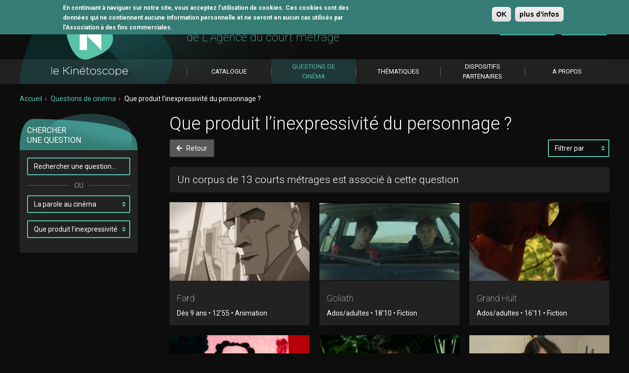

--- FILE ---
content_type: text/html; charset=utf-8
request_url: https://www.lekinetoscope.fr/questions-de-cinema/question/que-produit-linexpressivite-du-personnage-3026
body_size: 8557
content:
<!DOCTYPE html PUBLIC "-//W3C//DTD XHTML 1.0 Strict//EN" "https://www.w3.org/TR/xhtml1/DTD/xhtml1-strict.dtd">
<html xmlns="https://www.w3.org/1999/xhtml" xml:lang="fr" lang="fr">

<head>
	<meta http-equiv="Content-Type" content="text/html; charset=utf-8" />
<link rel="shortcut icon" href="https://www.lekinetoscope.fr/sites/all/themes/custom/kinetoscope/favicon.ico" type="image/vnd.microsoft.icon" />
<meta name="generator" content="Drupal 7 (https://www.drupal.org)" />
<link rel="canonical" href="https://www.lekinetoscope.fr/questions-de-cinema/question/que-produit-linexpressivite-du-personnage-3026" />
<link rel="shortlink" href="https://www.lekinetoscope.fr/questions-de-cinema/question/que-produit-linexpressivite-du-personnage-3026" />
<meta property="og:site_name" content="Le kinétoscope" />
<meta property="og:type" content="article" />
<meta property="og:url" content="https://www.lekinetoscope.fr/questions-de-cinema/question/que-produit-linexpressivite-du-personnage-3026" />
<meta property="og:title" content="Que produit l’inexpressivité du personnage ?" />
	<meta http-equiv="Content-Type" content="text/html;charset=UTF-8" />
  <meta name="google-site-verification" content="nYSD6gyfD8fg7A7J5rVN-gm82qkqdNii3AN2D6_paA8" />
  <title>Que produit l’inexpressivité du personnage ? | Le kinétoscope</title>
	<link type="text/css" rel="stylesheet" href="https://www.lekinetoscope.fr/sites/default/files/css/css_xE-rWrJf-fncB6ztZfd2huxqgxu4WO-qwma6Xer30m4.css" media="all" />
<link type="text/css" rel="stylesheet" href="https://www.lekinetoscope.fr/sites/default/files/css/css_bzenEexKMrydLvw4KzTPAMUXyEFe9FHxDEvlpkGAHxc.css" media="all" />
<link type="text/css" rel="stylesheet" href="https://www.lekinetoscope.fr/sites/default/files/css/css_0Mx9j7-Z7uq2GNFRsh1EMF36Zh9SYm4pRUXKL_AiKwI.css" media="all" />
<style type="text/css" media="all">
<!--/*--><![CDATA[/*><!--*/
#sliding-popup.sliding-popup-top,#sliding-popup.sliding-popup-top .eu-cookie-withdraw-banner,.eu-cookie-withdraw-tab{background:#357c74;}#sliding-popup.sliding-popup-top.eu-cookie-withdraw-wrapper{background:transparent}#sliding-popup .popup-content #popup-text h1,#sliding-popup .popup-content #popup-text h2,#sliding-popup .popup-content #popup-text h3,#sliding-popup .popup-content #popup-text p,#sliding-popup label,#sliding-popup div,.eu-cookie-compliance-secondary-button,.eu-cookie-withdraw-tab{color:#ffffff !important;}.eu-cookie-withdraw-tab{border-color:#ffffff;}#sliding-popup.sliding-popup-top{position:fixed;}

/*]]>*/-->
</style>
<link type="text/css" rel="stylesheet" href="https://www.lekinetoscope.fr/sites/default/files/css/css_l4Yi7zKesQy9OsAGEUt703V5k9nnZ3RI0J_qzeAl3Rs.css" media="all" />
	<script type="text/javascript" src="https://www.lekinetoscope.fr/sites/all/modules/contrib/jquery_update/replace/jquery/1.10/jquery.min.js?v=1.10.2"></script>
<script type="text/javascript" src="https://www.lekinetoscope.fr/misc/jquery-extend-3.4.0.js?v=1.10.2"></script>
<script type="text/javascript" src="https://www.lekinetoscope.fr/misc/jquery-html-prefilter-3.5.0-backport.js?v=1.10.2"></script>
<script type="text/javascript" src="https://www.lekinetoscope.fr/misc/jquery.once.js?v=1.2"></script>
<script type="text/javascript" src="https://www.lekinetoscope.fr/misc/drupal.js?snm3q3"></script>
<script type="text/javascript" src="https://www.lekinetoscope.fr/sites/all/modules/contrib/eu_cookie_compliance/js/jquery.cookie-1.4.1.min.js?v=1.4.1"></script>
<script type="text/javascript" src="https://www.lekinetoscope.fr/sites/all/modules/contrib/jquery_update/replace/misc/jquery.form.min.js?v=2.69"></script>
<script type="text/javascript" src="https://www.lekinetoscope.fr/misc/form-single-submit.js?v=7.102"></script>
<script type="text/javascript" src="https://www.lekinetoscope.fr/misc/ajax.js?v=7.102"></script>
<script type="text/javascript" src="https://www.lekinetoscope.fr/sites/all/modules/contrib/jquery_update/js/jquery_update.js?v=0.0.1"></script>
<script type="text/javascript" src="https://www.lekinetoscope.fr/sites/default/files/languages/fr_hkSTRgFaKzQQ0uKARzhldLRlU31-fuaD3ClEF4WY92g.js?snm3q3"></script>
<script type="text/javascript" src="https://www.lekinetoscope.fr/sites/all/modules/contrib/google_analytics/googleanalytics.js?snm3q3"></script>
<script type="text/javascript">
<!--//--><![CDATA[//><!--
(function(i,s,o,g,r,a,m){i["GoogleAnalyticsObject"]=r;i[r]=i[r]||function(){(i[r].q=i[r].q||[]).push(arguments)},i[r].l=1*new Date();a=s.createElement(o),m=s.getElementsByTagName(o)[0];a.async=1;a.src=g;m.parentNode.insertBefore(a,m)})(window,document,"script","https://www.google-analytics.com/analytics.js","ga");ga("create", "UA-47700067-1", {"cookieDomain":"auto"});ga("send", "pageview");
//--><!]]>
</script>
<script type="text/javascript" src="https://www.lekinetoscope.fr/misc/progress.js?v=7.102"></script>
<script type="text/javascript" src="https://www.lekinetoscope.fr/sites/all/modules/custom/kinetoscope_user/js/kinetoscope_user.js?snm3q3"></script>
<script type="text/javascript" src="https://www.lekinetoscope.fr/sites/all/modules/custom/kinetoscope_question/js/kinetoscope_question.js?snm3q3"></script>
<script type="text/javascript" src="https://www.lekinetoscope.fr/sites/all/themes/custom/gaya/assets/js/gaya.js?snm3q3"></script>
<script type="text/javascript" src="https://www.lekinetoscope.fr/sites/all/themes/custom/gaya/assets/js/equalHeight.js?snm3q3"></script>
<script type="text/javascript" src="https://www.lekinetoscope.fr/sites/all/themes/custom/gaya/assets/js/vendor/noty/packaged/jquery.noty.packaged.min.js?snm3q3"></script>
<script type="text/javascript" src="https://www.lekinetoscope.fr/sites/all/themes/custom/kinetoscope/assets-misc/js/app.js?snm3q3"></script>
<script type="text/javascript" src="https://www.lekinetoscope.fr/sites/all/modules/custom/kinetoscope_ajax/kinetoscope_ajax.js?snm3q3"></script>
<script type="text/javascript">
<!--//--><![CDATA[//><!--
jQuery.extend(Drupal.settings, {"basePath":"\/","pathPrefix":"","setHasJsCookie":0,"ajaxPageState":{"theme":"kinetoscope","theme_token":"9lmX2WfnkPFgOb_fe7TQzQH_Bm01NCxuXGuCaV93pv8","jquery_version":"1.10","js":{"0":1,"sites\/all\/modules\/contrib\/eu_cookie_compliance\/js\/eu_cookie_compliance.js":1,"sites\/all\/themes\/custom\/kinetoscope\/assets\/js\/vendor.min.js":1,"sites\/all\/themes\/custom\/kinetoscope\/assets\/js\/theme.min.js":1,"sites\/all\/modules\/contrib\/jquery_update\/replace\/jquery\/1.10\/jquery.min.js":1,"misc\/jquery-extend-3.4.0.js":1,"misc\/jquery-html-prefilter-3.5.0-backport.js":1,"misc\/jquery.once.js":1,"misc\/drupal.js":1,"sites\/all\/modules\/contrib\/eu_cookie_compliance\/js\/jquery.cookie-1.4.1.min.js":1,"sites\/all\/modules\/contrib\/jquery_update\/replace\/misc\/jquery.form.min.js":1,"misc\/form-single-submit.js":1,"misc\/ajax.js":1,"sites\/all\/modules\/contrib\/jquery_update\/js\/jquery_update.js":1,"public:\/\/languages\/fr_hkSTRgFaKzQQ0uKARzhldLRlU31-fuaD3ClEF4WY92g.js":1,"sites\/all\/modules\/contrib\/google_analytics\/googleanalytics.js":1,"1":1,"misc\/progress.js":1,"sites\/all\/modules\/custom\/kinetoscope_user\/js\/kinetoscope_user.js":1,"sites\/all\/modules\/custom\/kinetoscope_question\/js\/kinetoscope_question.js":1,"sites\/all\/themes\/custom\/gaya\/assets\/js\/gaya.js":1,"sites\/all\/themes\/custom\/gaya\/assets\/js\/equalHeight.js":1,"sites\/all\/themes\/custom\/gaya\/assets\/js\/vendor\/noty\/packaged\/jquery.noty.packaged.min.js":1,"sites\/all\/themes\/custom\/kinetoscope\/assets-misc\/js\/app.js":1,"sites\/all\/modules\/custom\/kinetoscope_ajax\/kinetoscope_ajax.js":1},"css":{"modules\/system\/system.base.css":1,"modules\/system\/system.menus.css":1,"modules\/system\/system.messages.css":1,"modules\/system\/system.theme.css":1,"sites\/all\/modules\/contrib\/date\/date_api\/date.css":1,"sites\/all\/modules\/contrib\/date\/date_popup\/themes\/datepicker.1.7.css":1,"modules\/field\/theme\/field.css":1,"modules\/node\/node.css":1,"modules\/search\/search.css":1,"modules\/user\/user.css":1,"sites\/all\/modules\/contrib\/views\/css\/views.css":1,"sites\/all\/modules\/contrib\/ckeditor\/css\/ckeditor.css":1,"sites\/all\/modules\/contrib\/ctools\/css\/ctools.css":1,"sites\/all\/modules\/contrib\/panels\/css\/panels.css":1,"sites\/all\/modules\/contrib\/hierarchical_select\/hierarchical_select.css":1,"sites\/all\/modules\/contrib\/eu_cookie_compliance\/css\/eu_cookie_compliance.css":1,"0":1,"sites\/all\/themes\/custom\/gaya\/assets\/css\/gaya.drupal.css":1,"sites\/all\/themes\/custom\/kinetoscope\/assets\/css\/theme.min.css":1,"sites\/all\/themes\/custom\/kinetoscope\/assets\/css\/vendor.min.css":1,"sites\/all\/themes\/custom\/kinetoscope\/assets-misc\/css\/custom.css":1,"sites\/all\/themes\/custom\/kinetoscope\/assets-misc\/css\/misc.css":1}},"eu_cookie_compliance":{"popup_enabled":1,"popup_agreed_enabled":0,"popup_hide_agreed":0,"popup_clicking_confirmation":1,"popup_scrolling_confirmation":0,"popup_html_info":"\u003Cdiv\u003E\n  \u003Cdiv class =\u0022popup-content info\u0022\u003E\n    \u003Cdiv id=\u0022popup-text\u0022\u003E\n      \u003Cp\u003EEn continuant \u00e0 naviguer sur notre site, vous acceptez l\u0027utilisation de cookies. Ces cookies sont des donn\u00e9es qui ne contiennent aucune information personnelle et ne seront en aucun cas utilis\u00e9s par l\u2019Association \u00e0 des fins commerciales.\u003C\/p\u003E\n    \u003C\/div\u003E\n    \u003Cdiv id=\u0022popup-buttons\u0022\u003E\n      \u003Cbutton type=\u0022button\u0022 class=\u0022agree-button eu-cookie-compliance-default-button\u0022\u003EOK\u003C\/button\u003E\n              \u003Cbutton type=\u0022button\u0022 class=\u0022find-more-button eu-cookie-compliance-more-button agree-button eu-cookie-compliance-default-button\u0022\u003Eplus d\u0027infos\u003C\/button\u003E\n                \u003C\/div\u003E\n  \u003C\/div\u003E\n\u003C\/div\u003E","use_mobile_message":false,"mobile_popup_html_info":"\u003Cdiv\u003E\n  \u003Cdiv class =\u0022popup-content info\u0022\u003E\n    \u003Cdiv id=\u0022popup-text\u0022\u003E\n      \u003Ch2\u003EWe use cookies on this site to enhance your user experience\u003C\/h2\u003E\n\u003Cp\u003EBy tapping the Accept button, you agree to us doing so.\u003C\/p\u003E\n    \u003C\/div\u003E\n    \u003Cdiv id=\u0022popup-buttons\u0022\u003E\n      \u003Cbutton type=\u0022button\u0022 class=\u0022agree-button eu-cookie-compliance-default-button\u0022\u003EOK\u003C\/button\u003E\n              \u003Cbutton type=\u0022button\u0022 class=\u0022find-more-button eu-cookie-compliance-more-button agree-button eu-cookie-compliance-default-button\u0022\u003Eplus d\u0027infos\u003C\/button\u003E\n                \u003C\/div\u003E\n  \u003C\/div\u003E\n\u003C\/div\u003E\n","mobile_breakpoint":768,"popup_html_agreed":"\u003Cdiv\u003E\n  \u003Cdiv class=\u0022popup-content agreed\u0022\u003E\n    \u003Cdiv id=\u0022popup-text\u0022\u003E\n      \u003Cp\u003EMerci\u003C\/p\u003E\n    \u003C\/div\u003E\n    \u003Cdiv id=\u0022popup-buttons\u0022\u003E\n      \u003Cbutton type=\u0022button\u0022 class=\u0022hide-popup-button eu-cookie-compliance-hide-button\u0022\u003EMasquer\u003C\/button\u003E\n              \u003Cbutton type=\u0022button\u0022 class=\u0022find-more-button eu-cookie-compliance-more-button-thank-you\u0022 \u003EPlus d\u0027infos\u003C\/button\u003E\n          \u003C\/div\u003E\n  \u003C\/div\u003E\n\u003C\/div\u003E","popup_use_bare_css":false,"popup_height":"auto","popup_width":"100%","popup_delay":1000,"popup_link":"\/mentions-l%C3%A9gales","popup_link_new_window":1,"popup_position":1,"fixed_top_position":true,"popup_language":"fr","store_consent":false,"better_support_for_screen_readers":0,"reload_page":0,"domain":"http:\/\/lekinetoscope.test.gaya.fr\/","domain_all_sites":null,"popup_eu_only_js":0,"cookie_lifetime":"100","cookie_session":false,"disagree_do_not_show_popup":0,"method":"default","whitelisted_cookies":"","withdraw_markup":"\u003Cbutton type=\u0022button\u0022 class=\u0022eu-cookie-withdraw-tab\u0022\u003EPrivacy settings\u003C\/button\u003E\n\u003Cdiv class=\u0022eu-cookie-withdraw-banner\u0022\u003E\n  \u003Cdiv class=\u0022popup-content info\u0022\u003E\n    \u003Cdiv id=\u0022popup-text\u0022\u003E\n      \u003Ch2\u003EWe use cookies on this site to enhance your user experience\u003C\/h2\u003E\n\u003Cp\u003EYou have given your consent for us to set cookies.\u003C\/p\u003E\n    \u003C\/div\u003E\n    \u003Cdiv id=\u0022popup-buttons\u0022\u003E\n      \u003Cbutton type=\u0022button\u0022 class=\u0022eu-cookie-withdraw-button\u0022\u003EWithdraw consent\u003C\/button\u003E\n    \u003C\/div\u003E\n  \u003C\/div\u003E\n\u003C\/div\u003E\n","withdraw_enabled":false,"withdraw_button_on_info_popup":0,"cookie_categories":[],"enable_save_preferences_button":1,"fix_first_cookie_category":1,"select_all_categories_by_default":0},"googleanalytics":{"trackOutbound":1,"trackMailto":1,"trackDownload":1,"trackDownloadExtensions":"7z|aac|arc|arj|asf|asx|avi|bin|csv|doc(x|m)?|dot(x|m)?|exe|flv|gif|gz|gzip|hqx|jar|jpe?g|js|mp(2|3|4|e?g)|mov(ie)?|msi|msp|pdf|phps|png|ppt(x|m)?|pot(x|m)?|pps(x|m)?|ppam|sld(x|m)?|thmx|qtm?|ra(m|r)?|sea|sit|tar|tgz|torrent|txt|wav|wma|wmv|wpd|xls(x|m|b)?|xlt(x|m)|xlam|xml|z|zip"},"ajax":{"edit-submit":{"callback":"kinetoscope_user_block_ajax_login_callback","wrapper":"kinetoscope-user-block-ajax-login","method":"replaceWith","effect":"fade","progress":{"type":"throbber","message":"Identification en cours"},"event":"mousedown","keypress":true,"prevent":"click","url":"\/system\/ajax","submit":{"_triggering_element_name":"op","_triggering_element_value":"Se connecter"}},"edit-submit--2":{"callback":"kinetoscope_user_block_ajax_forgot_callback","wrapper":"kinetoscope-user-block-ajax-forgot","method":"replaceWith","effect":"fade","progress":{"type":"throbber","message":"Traitement en cours"},"event":"mousedown","keypress":true,"prevent":"click","url":"\/system\/ajax","submit":{"_triggering_element_name":"op","_triggering_element_value":"Envoyer"}}},"urlIsAjaxTrusted":{"\/system\/ajax":true}});
//--><!]]>
</script>
    <script src="https://code.jquery.com/ui/1.10.3/jquery-ui.js"></script>
    <link rel="apple-touch-icon-precomposed" sizes="114x114" href="/sites/all/themes/custom/kinetoscope/assets/images/apple-touch-icon-114x114.png">
	<link rel="apple-touch-icon-precomposed" sizes="72x72" href="/sites/all/themes/custom/kinetoscope/assets/images/apple-touch-icon-72x72.png">
	<link rel="apple-touch-icon-precomposed" href="/sites/all/themes/custom/kinetoscope/assets/images/apple-touch-icon-57x57.png">
	<link rel="apple-touch-icon" href="/sites/all/themes/custom/kinetoscope/assets/images/apple-touch-icon-57x57.png">
	<link rel="icon" type="image/png" href="/sites/all/themes/custom/kinetoscope/assets/images/speed-dial-icon-384x240.png">
	<link rel="shortcut icon" type="image/x-icon" href="/sites/all/themes/custom/kinetoscope/assets/images/favicon.ico" />
    <link rel="stylesheet" href="https://use.fontawesome.com/releases/v5.8.1/css/all.css" integrity="sha384-50oBUHEmvpQ+1lW4y57PTFmhCaXp0ML5d60M1M7uH2+nqUivzIebhndOJK28anvf" crossorigin="anonymous">
</head>
<body class="html not-front not-logged-in no-sidebars page-questions-de-cinema page-questions-de-cinema-question page-questions-de-cinema-question-que-produit-linexpressivite-du-personnage-3026"  >

<header class="navbar navbar-default">
    <div class="container">
        <div class="navbar-header">
            <a href="/" class="navbar-brand">
                <img src="/sites/all/themes/custom/kinetoscope/assets/images/logo-kinetoscope.png" alt="Le Kinétoscope">
            </a>
            <div class="navbar-baseline">
              L'outil pédagogique <br /><span>de L'Agence du court métrage</span>            </div>
            <div class="navbar-account">
                <ul class="list-inline">
                  <li>
    <a href="https://www.lekinetoscope.fr/commandes" data-toggle="tooltip" class="btn btn-icon" title="Mon panier">
        <i class="fas fa-lg fa-shopping-basket"></i>
        <span class="badge">0</span>
    </a>
</li>
<li><a href="#modal-login" data-toggle="modal" class="btn btn-outline btn-primary">Se connecter</a></li>
<li><a href="/abonnement/kinetoscope" class="btn btn-primary">S’abonner</a></li>



                </ul>
            </div>
        </div><!-- .header -->
      <div class="nav-main">
	<ul class="nav navbar-nav"><!-- MENU NIVEAU 1 -->
		                                                                                            		  <li class="last-item ">
                <a href="/tous-les-courts-metrages"><span>Catalogue</span></a>

              

      </li>
		                                                  <!--          -->                                                    		  <li class="active">
                <a href="/questions-de-cinema"><span>Questions de cinéma</span></a>

              

      </li>
		                              		  <li>
                <a href="/thematiques"><span>Thématiques</span></a>

              

      </li>
		                              		  <li>
                <a href="/dispositifs"><span>Dispositifs Partenaires</span></a>

              

      </li>
		                              		  <li>
                <a href="http://www.lekinetoscope.fr/propos"><span>A propos</span></a>

              

      </li>
		      

      </li>
		      

      </li>
			</ul><!-- END MENU NIVEAU 1 -->
</div><!-- nav-main -->
    </div>
</header>
<main id="main" class="main">
    <div class="container">
              <ul class="breadcrumb"><li><a href="/">Accueil</a></li><li><a href="/questions-de-cinema">Questions de cinéma</a></li><li>Que produit l’inexpressivité du personnage ?</li></ul>                    <div class="row">
                                  <div class="col-xs-3">
                  <div class="sidebar">
                        
<div class="panel panel-default">
    <div class="panel-heading">Chercher<br> une question</div>
    <div class="panel-body">
        <form action="/questions-de-cinema/question/que-produit-linexpressivite-du-personnage-3026" method="post" class="search_question">
            <div class="form-group">
                <input id="s" type="text" placeholder="Saisissez une question" class="form-control" name="keys">
            </div>
            <div data-content="OU" class="form-divider"></div>
            <div class="form-group">
                <select name="categorie" id="goto-categorie" class="form-control">
                    <option value="_none">Sélectionner une catégorie</option>
                                                            <option  value="/questions-de-cinema/categorie/approcher-le-reel-23">Approcher le réel</option>
                                                            <option  value="/questions-de-cinema/categorie/cinema-et-memoire-91">Cinéma et mémoire</option>
                                                            <option  value="/questions-de-cinema/categorie/composer-une-image-de-cinema-88">Composer une image de cinéma</option>
                                                            <option  value="/questions-de-cinema/categorie/ecrire-un-recit-85">Ecrire un récit</option>
                                                            <option  value="/questions-de-cinema/categorie/explorer-lespace-86">Explorer l’espace</option>
                                                            <option  value="/questions-de-cinema/categorie/jouer-avec-le-spectateur-18">Jouer avec le spectateur</option>
                                                            <option  value="/questions-de-cinema/categorie/la-musique-au-cinema-90">La musique au cinéma</option>
                                                            <option selected=selected value="/questions-de-cinema/categorie/la-parole-au-cinema-83">La parole au cinéma</option>
                                                            <option  value="/questions-de-cinema/categorie/le-cinema-comme-spectacle-89">Le cinéma comme spectacle</option>
                                                            <option  value="/questions-de-cinema/categorie/le-cinema-comme-technique-denregistrement-81">Le cinéma comme technique d’enregistrement</option>
                                                            <option  value="/questions-de-cinema/categorie/le-cinema-un-art-sous-influence-93">Le cinéma, un art sous influence</option>
                                                            <option  value="/questions-de-cinema/categorie/le-corps-au-cinema-80">Le corps au cinéma</option>
                                                            <option  value="/questions-de-cinema/categorie/le-jeu-dacteur-20">Le jeu d'acteur</option>
                                                            <option  value="/questions-de-cinema/categorie/le-personnage-14">Le personnage</option>
                                                            <option  value="/questions-de-cinema/categorie/le-point-de-vue-3020">Le point de vue</option>
                                                            <option  value="/questions-de-cinema/categorie/linvisible-au-cinema-84">L’invisible au cinéma</option>
                                                            <option  value="/questions-de-cinema/categorie/orchestrer-le-temps-par-le-montage-87">Orchestrer le temps par le montage</option>
                                                            <option  value="/questions-de-cinema/categorie/partager-des-emotions-31">Partager des émotions</option>
                                                            <option  value="/questions-de-cinema/categorie/rendre-visible-30">Rendre visible</option>
                                                            <option  value="/questions-de-cinema/categorie/travailler-le-son-82">Travailler le son</option>
                                                            <option  value="/questions-de-cinema/categorie/troubler-le-reel-15">Troubler le réel</option>
                                  </select>
            </div>
                        <div class="form-group">
                  <select name="question" id="goto-categorie-question"  class="form-control">
                      <option value="_none">Sélectionner une question</option>
                                                                                                                                            <option  value="/questions-de-cinema/question/comment-jouer-de-lecart-entre-ce-qui-est-dit-et-ce-qui-est-montre-3048">Comment jouer de l’écart entre ce qui est dit et ce qui est montré ?</option>
                                                                                                                                                                  <option  value="/questions-de-cinema/question/comment-le-film-questionne-t-il-les-images-par-la-voix-3053">Comment le film questionne-t-il les images par la voix-off ?</option>
                                                                                                                                                                  <option  value="/questions-de-cinema/question/comment-le-film-questionne-t-il-notre-besoin-dentendre-3119">Comment le film questionne-t-il notre besoin d’entendre ?</option>
                                                                                                                                                                  <option  value="/questions-de-cinema/question/comment-mener-un-recit-plusieurs-voix-3054">Comment mener un récit à plusieurs voix ?</option>
                                                                                                                                                                  <option  value="/questions-de-cinema/question/la-parole-au-cinema-la-selection-du-kinetoscope-3175">La parole au cinéma : la sélection du Kinétoscope</option>
                                                                                                                                                                  <option  value="/questions-de-cinema/question/peut-se-passer-de-dialogue-3080">Peut-on se passer de dialogue ?</option>
                                                                                                                                                                  <option selected=selected value="/questions-de-cinema/question/que-produit-linexpressivite-du-personnage-3026">Que produit l’inexpressivité du personnage ?</option>
                                                                                                                                                                  <option  value="/questions-de-cinema/question/quel-usage-de-la-chanson-le-film-fait-il-3106">Quel usage de la chanson le film fait-il ?</option>
                                                                                                                                                                  <option  value="/questions-de-cinema/question/quelle-est-la-place-de-la-direction-dacteur-dans-le-documentaire-3075">Quelle est la place de la direction d’acteur dans le documentaire ?</option>
                                                                                                                                                                  <option  value="/questions-de-cinema/question/quelle-est-la-place-de-la-voix-dans-le-recit-3052">Quelle est la place de la voix-off dans le récit ?</option>
                                                            </select>
              </div>
                  </form>
    </div><!-- sidebar-content -->
</div><!-- box -->
                  </div>
              </div>
                                  <div class="col-xs-9">
                              <div class="content">
                    <div class="post">
                                                                          <h1>Que produit l’inexpressivité du personnage ?</h1>
    <nav class="nav-filters">
                <a href="/questions-de-cinema/categorie/la-parole-au-cinema-83" class="btn btn-default"><i class="fas fa-arrow-left"></i> Retour</a>
              <form class="form_autosubmit">
            <label for="ff_01" class="control-label sr-only">Filtrer par</label>
            <select id="ff_01" class="form-control select-auto" name="sort_by">
                <option value="">Filtrer par</option>
                                  <option value="/questions-de-cinema/question/que-produit-linexpressivite-du-personnage-3026?sort_by=created" >Nouveautés</option>
                                <option value="/questions-de-cinema/question/que-produit-linexpressivite-du-personnage-3026?sort_by=title" >Alphabétique</option>
                                <option value="/questions-de-cinema/question/que-produit-linexpressivite-du-personnage-3026?sort_by=genre" >Genre</option>
                                <option value="/questions-de-cinema/question/que-produit-linexpressivite-du-personnage-3026?sort_by=public" >Public</option>
                                <option value="/questions-de-cinema/question/que-produit-linexpressivite-du-personnage-3026?sort_by=duree" >Durée</option>
                          </select>
        </form>
    </nav>
    <div class="ajax-wrapper-corpus" style="display:none;">
          </div>

    <div class="well well-flex">
    <span class="well-lead">Un corpus de 13 courts métrages est associé à cette question</span>
          </div>

    <div class="row cm-ajax">
                <div class="col-xs-4 item-ajax">
              <div data-mh="auto" class="thumbnail">
                                    <div class="thumbnail-image">
                      <img typeof="foaf:Image" src="https://www.lekinetoscope.fr/sites/default/files/styles/thumbnail/public/fard.jpg?itok=rO4ouo6Z" width="280" height="157" alt="" title="" />                    </div>
                                  <div class="caption">
                      <p class="title">
                      <h2 class="thumbnail-heading"><a href="/questions-de-cinema/question/que-produit-linexpressivite-du-personnage-3026?cm=53">Fard</a></h2>
                                          <div class="thumbnail-metas">
  Dès 9 ans • 12'55 • Animation</div>
                  </div>
              </div>
          </div>
                <div class="col-xs-4 item-ajax">
              <div data-mh="auto" class="thumbnail">
                                    <div class="thumbnail-image">
                      <img typeof="foaf:Image" src="https://www.lekinetoscope.fr/sites/default/files/styles/thumbnail/public/goliath_barche_v1.jpeg?itok=ad5LxUeu" width="280" height="157" alt="" title="" />                    </div>
                                  <div class="caption">
                      <p class="title">
                      <h2 class="thumbnail-heading"><a href="/questions-de-cinema/question/que-produit-linexpressivite-du-personnage-3026?cm=1798">Goliath</a></h2>
                                          <div class="thumbnail-metas">
  Ados/adultes • 18'10 • Fiction</div>
                  </div>
              </div>
          </div>
                <div class="col-xs-4 item-ajax">
              <div data-mh="auto" class="thumbnail">
                                    <div class="thumbnail-image">
                      <img typeof="foaf:Image" src="https://www.lekinetoscope.fr/sites/default/files/styles/thumbnail/public/grand-huit_millet_v1.jpeg?itok=l2_zCuUZ" width="280" height="157" alt="" title="" />                    </div>
                                  <div class="caption">
                      <p class="title">
                      <h2 class="thumbnail-heading"><a href="/questions-de-cinema/question/que-produit-linexpressivite-du-personnage-3026?cm=14245">Grand Huit</a></h2>
                                          <div class="thumbnail-metas">
  Ados/adultes • 16'11 • Fiction</div>
                  </div>
              </div>
          </div>
                <div class="col-xs-4 item-ajax">
              <div data-mh="auto" class="thumbnail">
                                    <div class="thumbnail-image">
                      <img typeof="foaf:Image" src="https://www.lekinetoscope.fr/sites/default/files/styles/thumbnail/public/acteur_l.jpg?itok=1mk6Zwrw" width="280" height="157" alt="" title="" />                    </div>
                                  <div class="caption">
                      <p class="title">
                      <h2 class="thumbnail-heading"><a href="/questions-de-cinema/question/que-produit-linexpressivite-du-personnage-3026?cm=981">L'Acteur</a></h2>
                                          <div class="thumbnail-metas">
  Dès 9 ans • 5'30' • Animation</div>
                  </div>
              </div>
          </div>
                <div class="col-xs-4 item-ajax">
              <div data-mh="auto" class="thumbnail">
                                    <div class="thumbnail-image">
                      <img typeof="foaf:Image" src="https://www.lekinetoscope.fr/sites/default/files/styles/thumbnail/public/direction_dacteur_par_jean_renoir_la_2.png?itok=XCKr0nlR" width="280" height="157" alt="" title="" />                    </div>
                                  <div class="caption">
                      <p class="title">
                      <h2 class="thumbnail-heading"><a href="/questions-de-cinema/question/que-produit-linexpressivite-du-personnage-3026?cm=1022">La direction d'acteur par Jean Renoir</a></h2>
                                          <div class="thumbnail-metas">
  Ados/adultes • 22' • Documentaire</div>
                  </div>
              </div>
          </div>
                <div class="col-xs-4 item-ajax">
              <div data-mh="auto" class="thumbnail">
                                    <div class="thumbnail-image">
                      <img typeof="foaf:Image" src="https://www.lekinetoscope.fr/sites/default/files/styles/thumbnail/public/la_lecon_de_guitare.jpg?itok=tRNrbLh0" width="280" height="157" alt="" title="" />                    </div>
                                  <div class="caption">
                      <p class="title">
                      <h2 class="thumbnail-heading"><a href="/questions-de-cinema/question/que-produit-linexpressivite-du-personnage-3026?cm=67">La leçon de guitare</a></h2>
                                          <div class="thumbnail-metas">
  Dès 11 ans • 17'40 • Fiction</div>
                  </div>
              </div>
          </div>
                <div class="col-xs-4 item-ajax">
              <div data-mh="auto" class="thumbnail">
                                    <div class="thumbnail-image">
                      <img typeof="foaf:Image" src="https://www.lekinetoscope.fr/sites/default/files/styles/thumbnail/public/sang_de_la_veine_jauvat_v1.jpeg?itok=B03hz1rc" width="280" height="157" alt="" title="" />                    </div>
                                  <div class="caption">
                      <p class="title">
                      <h2 class="thumbnail-heading"><a href="/questions-de-cinema/question/que-produit-linexpressivite-du-personnage-3026?cm=9541">Le Sang de la veine</a></h2>
                                          <div class="thumbnail-metas">
  Ados/adultes • 16'52 • Fiction</div>
                  </div>
              </div>
          </div>
                <div class="col-xs-4 item-ajax">
              <div data-mh="auto" class="thumbnail">
                                    <div class="thumbnail-image">
                      <img typeof="foaf:Image" src="https://www.lekinetoscope.fr/sites/default/files/styles/thumbnail/public/le_dimance_de_la_mamma.jpg?itok=ANvYZbZT" width="280" height="157" alt="" title="" />                    </div>
                                  <div class="caption">
                      <p class="title">
                      <h2 class="thumbnail-heading"><a href="/questions-de-cinema/question/que-produit-linexpressivite-du-personnage-3026?cm=78">Le dimanche de la Mamma</a></h2>
                                          <div class="thumbnail-metas">
  Dès 9 ans • 11' • Documentaire</div>
                  </div>
              </div>
          </div>
                <div class="col-xs-4 item-ajax">
              <div data-mh="auto" class="thumbnail">
                                    <div class="thumbnail-image">
                      <img typeof="foaf:Image" src="https://www.lekinetoscope.fr/sites/default/files/styles/thumbnail/public/chaussures_de_louis_collectif_v1.jpeg?itok=1A-pIVcf" width="280" height="157" alt="" title="" />                    </div>
                                  <div class="caption">
                      <p class="title">
                      <h2 class="thumbnail-heading"><a href="/questions-de-cinema/question/que-produit-linexpressivite-du-personnage-3026?cm=8548">Les Chaussures de Louis</a></h2>
                                          <div class="thumbnail-metas">
  Dès 6 ans • 05'18 • Animation</div>
                  </div>
              </div>
          </div>
                <div class="col-xs-4 item-ajax">
              <div data-mh="auto" class="thumbnail">
                                    <div class="thumbnail-image">
                      <img typeof="foaf:Image" src="https://www.lekinetoscope.fr/sites/default/files/styles/thumbnail/public/open_the_door.jpg?itok=do6LklHT" width="280" height="157" alt="" title="" />                    </div>
                                  <div class="caption">
                      <p class="title">
                      <h2 class="thumbnail-heading"><a href="/questions-de-cinema/question/que-produit-linexpressivite-du-personnage-3026?cm=94">Open the door please</a></h2>
                                          <div class="thumbnail-metas">
  Dès 6 ans • 12' • Fiction</div>
                  </div>
              </div>
          </div>
                <div class="col-xs-4 item-ajax">
              <div data-mh="auto" class="thumbnail">
                                    <div class="thumbnail-image">
                      <img typeof="foaf:Image" src="https://www.lekinetoscope.fr/sites/default/files/styles/thumbnail/public/precieux_mas_v2.jpeg?itok=4Zmi_sww" width="280" height="157" alt="" title="" />                    </div>
                                  <div class="caption">
                      <p class="title">
                      <h2 class="thumbnail-heading"><a href="/questions-de-cinema/question/que-produit-linexpressivite-du-personnage-3026?cm=9842">Précieux</a></h2>
                                          <div class="thumbnail-metas">
  Dès 9 ans • 13'45 • Animation</div>
                  </div>
              </div>
          </div>
                <div class="col-xs-4 item-ajax">
              <div data-mh="auto" class="thumbnail">
                                    <div class="thumbnail-image">
                      <img typeof="foaf:Image" src="https://www.lekinetoscope.fr/sites/default/files/styles/thumbnail/public/taxi-wala_frederich_v1.jpeg?itok=K7jPAgB7" width="280" height="157" alt="" title="" />                    </div>
                                  <div class="caption">
                      <p class="title">
                      <h2 class="thumbnail-heading"><a href="/questions-de-cinema/question/que-produit-linexpressivite-du-personnage-3026?cm=106">Taxi wala</a></h2>
                                          <div class="thumbnail-metas">
  Dès 9 ans • 16' • Fiction</div>
                  </div>
              </div>
          </div>
                <div class="col-xs-4 item-ajax">
              <div data-mh="auto" class="thumbnail">
                                    <div class="thumbnail-image">
                      <img typeof="foaf:Image" src="https://www.lekinetoscope.fr/sites/default/files/styles/thumbnail/public/thermostat_6_collectif_v1c.jpeg?itok=DcNFptdL" width="280" height="157" alt="" title="" />                    </div>
                                  <div class="caption">
                      <p class="title">
                      <h2 class="thumbnail-heading"><a href="/questions-de-cinema/question/que-produit-linexpressivite-du-personnage-3026?cm=14262">Thermostat 6</a></h2>
                                          <div class="thumbnail-metas">
  Ados/adultes • 04'48 • Animation</div>
                  </div>
              </div>
          </div>
          </div>
                                          </div>
                </div>
                          </div>
        
                  </div>
    </div>
</main>
<div class="footer">
    <div class="container">
      <div class="footer-top">
    <ul class="nav nav-pills">
                        <li><a target="_blank" href="http://www.agencecm.com/">L'Agence du court métrage</a></li>
                          <li><a target="_blank" href="http://www.brefcinema.com/">Brefcinéma</a></li>
                          <li><a  href="/formulaire-de-contact">Contact</a></li>
                          <li><a  href="/mentions-legales">Mentions légales</a></li>
                          <li><a  href="/faq">FAQ</a></li>
                          <li><a  href="/conditions-generales-de-vente-et-dutilisation-du-kinetoscope">CGV</a></li>
            </ul>
</div>        <div class="footer-bottom">
            <div class="row">
                                  <div class="col-xs-2">
                        <ul class="nav">
                          <li><a href="/tous-les-courts-metrages">Explorer le catalogue</a></li><li><a href="/questions-de-cinema">Questions de cinéma</a></li><li><a href="/thematiques">Thématiques</a></li>                        </ul>
                    </div>
                                                  <div class="col-xs-2">
                        <ul class="nav">
                          <li><a href="/cles-en-main">Parcours guidés</a></li>                        </ul>
                    </div>
                                                  <div class="col-xs-2">
                        <ul class="nav">
                          <li><a href="/actualites">Actualités</a></li>                        </ul>
                    </div>
                                                                          <div class="col-xs-6">
                    <ul class="list-inline">
                        <li><a href="https://www.agencecm.com/"><img src="/sites/all/themes/custom/kinetoscope/assets/images/agence_cm.png" alt="Agence du Court Métrage"/></a></li>
                        <li><a href="https://www.cnc.fr/"><img src="/sites/all/themes/custom/kinetoscope/assets/images/cnc.jpg" alt="CNC - Centre National du Cinéma et de l'image animée"/></a></li>
                        <li><a href="https://www.iledefrance.fr/"><img src="/sites/all/themes/custom/kinetoscope/assets/images/idf.jpg" alt="Île de France"/></a></li>
                    </ul>
                </div>
            </div>
        </div>
    </div>
</div>
<!-- START MODAL LOGIN -->
<div id="modal-login" tabindex="-1" class="modal fade" role="dialog">
    <div class="modal-dialog" role="document">
              <form action="/" id="kinetoscope-user-block-ajax-login" method="post" class="modal-content">
          <div class="modal-header">
                <button type="button" class="close" data-dismiss="modal" aria-hidden="true" aria-label="Fermer">
                    <i class="fas fa-times"></i>
                </button>
                <h2 class="modal-title">Se connecter</h2>
            </div><div class="modal-body">          <div class="form-group"><label for="f_login" class="control-label">Saisissez votre identifiant</label><input id="account-email" class="form-control form-text" type="text" name="email" value="" size="60" maxlength="128" /></div>          <div class="form-group"><label for="f_password" class="control-label">Saisissez votre mot de passe</label><input id="account-password" class="form-control form-text" type="password" name="password" size="60" maxlength="128" /><a href="#modal-forgot-password" data-dismiss="modal" data-toggle="modal" class="help-link" role="button">Mot de passe oublié&nbsp;?</a></div></div>          <div class="modal-footer"><button type="button" data-dismiss="modal" class="btn btn-outline btn-primary">Annuler</button><input class="btn btn-primary form-submit" type="submit" id="edit-submit" name="op" value="Se connecter" /></div>          <input type="hidden" name="form_build_id" value="form-MT6KAW6nlOeQIBx1g3kmeTUgXwM8nOc2JA-29qzvCpg" />
<input type="hidden" name="form_id" value="kinetoscope_user_block_ajax_login" />
        </form>
    </div>
</div>
<!-- END MODAL LOGIN -->

<!-- START MODAL FORGOT PASSWORD -->
<div id="modal-forgot-password" tabindex="-1" class="modal fade" role="dialog">
    <div class="modal-dialog" role="document">
              <form action="/" class="modal-content" id="kinetoscope-user-block-ajax-forgot" method="post">
              <div class="modal-header">
                <button type="button" class="close" data-dismiss="modal" aria-hidden="true" aria-label="Fermer">
                    <i class="fas fa-times"></i>
                </button>
                <h2 class="modal-title">Réinitialisation du mot de passe</h2>
            </div>
            <div class="modal-body">              <div class="form-group"><label for="f_email" class="control-label">Saisissez votre email</label><input id="account-email" class="form-control form-text" type="text" name="femail" value="" size="60" maxlength="128" /></div>              <div class="modal-footer"><button type="button" data-dismiss="modal" class="btn btn-outline btn-primary">Annuler</button><input class="btn btn-primary form-submit" type="submit" id="edit-submit--2" name="op" value="Envoyer" /></div>              <input type="hidden" name="form_build_id" value="form-Sqv_Aps0sA0uaa-9gdNHYXrjuKzdI4kyazDhoQdAiQI" />
<input type="hidden" name="form_id" value="kinetoscope_user_block_ajax_forgot" />
            </div>
        </form>
    </div>
</div>

<!-- Box Popin Sauvegarder dans un parcour -->
<div id="modal-save-course" tabindex="-1" class="modal fade" role="dialog" mode="unactive">
    <div class="modal-dialog" role="document">
        <form action="#" class="modal-content form-ajax-new-parcour">
            <div class="modal-header">
                <button type="button" class="close" data-dismiss="modal" aria-hidden="true" aria-label="Fermer">
                    <i class="fas fa-times"></i>
                </button>
                <h2 class="modal-title">Sauvegarder dans un parcours</h2>
            </div>
              <div class="modal-body">
                                    <label for="f_course" class="control-label">Merci de vous identifier pour pouvoir créer vos propres parcours de films.</label>
                            </div>
            <div class="modal-footer">
                <button type="button" data-dismiss="modal" class="btn btn-outline btn-primary">Annuler</button>
                <button type="submit" class="btn btn-primary">Enregistrer</button>
            </div>
        </form>

    </div>
</div><div class="overlay-sombre"></div>

<script type="text/javascript">
<!--//--><![CDATA[//><!--
var eu_cookie_compliance_cookie_name = "";
//--><!]]>
</script>
<script type="text/javascript" src="https://www.lekinetoscope.fr/sites/all/modules/contrib/eu_cookie_compliance/js/eu_cookie_compliance.js?snm3q3"></script>
<script type="text/javascript" src="https://www.lekinetoscope.fr/sites/all/themes/custom/kinetoscope/assets/js/vendor.min.js?snm3q3"></script>
<script type="text/javascript" src="https://www.lekinetoscope.fr/sites/all/themes/custom/kinetoscope/assets/js/theme.min.js?snm3q3"></script>
</body>
</html>


--- FILE ---
content_type: application/javascript
request_url: https://www.lekinetoscope.fr/sites/all/themes/custom/kinetoscope/assets/js/vendor.min.js?snm3q3
body_size: 20684
content:
if("undefined"==typeof jQuery)throw new Error("Bootstrap's JavaScript requires jQuery");!function(t){"use strict";var e=jQuery.fn.jquery.split(" ")[0].split(".");if(e[0]<2&&e[1]<9||1==e[0]&&9==e[1]&&e[2]<1||3<e[0])throw new Error("Bootstrap's JavaScript requires jQuery version 1.9.1 or higher, but lower than version 4")}(),function(o){"use strict";o.fn.emulateTransitionEnd=function(t){var e=!1,i=this;o(this).one("bsTransitionEnd",function(){e=!0});return setTimeout(function(){e||o(i).trigger(o.support.transition.end)},t),this},o(function(){o.support.transition=function(){var t=document.createElement("bootstrap"),e={WebkitTransition:"webkitTransitionEnd",MozTransition:"transitionend",OTransition:"oTransitionEnd otransitionend",transition:"transitionend"};for(var i in e)if(void 0!==t.style[i])return{end:e[i]};return!1}(),o.support.transition&&(o.event.special.bsTransitionEnd={bindType:o.support.transition.end,delegateType:o.support.transition.end,handle:function(t){if(o(t.target).is(this))return t.handleObj.handler.apply(this,arguments)}})})}(jQuery),function(n){"use strict";var e='[data-dismiss="alert"]',r=function(t){n(t).on("click",e,this.close)};r.VERSION="3.3.7",r.TRANSITION_DURATION=150,r.prototype.close=function(t){var e=n(this),i=e.attr("data-target");i||(i=(i=e.attr("href"))&&i.replace(/.*(?=#[^\s]*$)/,""));var o=n("#"===i?[]:i);function s(){o.detach().trigger("closed.bs.alert").remove()}t&&t.preventDefault(),o.length||(o=e.closest(".alert")),o.trigger(t=n.Event("close.bs.alert")),t.isDefaultPrevented()||(o.removeClass("in"),n.support.transition&&o.hasClass("fade")?o.one("bsTransitionEnd",s).emulateTransitionEnd(r.TRANSITION_DURATION):s())};var t=n.fn.alert;n.fn.alert=function(i){return this.each(function(){var t=n(this),e=t.data("bs.alert");e||t.data("bs.alert",e=new r(this)),"string"==typeof i&&e[i].call(t)})},n.fn.alert.Constructor=r,n.fn.alert.noConflict=function(){return n.fn.alert=t,this},n(document).on("click.bs.alert.data-api",e,r.prototype.close)}(jQuery),function(n){"use strict";var s=function(t,e){this.$element=n(t),this.options=n.extend({},s.DEFAULTS,e),this.isLoading=!1};function i(o){return this.each(function(){var t=n(this),e=t.data("bs.button"),i="object"==typeof o&&o;e||t.data("bs.button",e=new s(this,i)),"toggle"==o?e.toggle():o&&e.setState(o)})}s.VERSION="3.3.7",s.DEFAULTS={loadingText:"loading..."},s.prototype.setState=function(t){var e="disabled",i=this.$element,o=i.is("input")?"val":"html",s=i.data();t+="Text",null==s.resetText&&i.data("resetText",i[o]()),setTimeout(n.proxy(function(){i[o](null==s[t]?this.options[t]:s[t]),"loadingText"==t?(this.isLoading=!0,i.addClass(e).attr(e,e).prop(e,!0)):this.isLoading&&(this.isLoading=!1,i.removeClass(e).removeAttr(e).prop(e,!1))},this),0)},s.prototype.toggle=function(){var t=!0,e=this.$element.closest('[data-toggle="buttons"]');if(e.length){var i=this.$element.find("input");"radio"==i.prop("type")?(i.prop("checked")&&(t=!1),e.find(".active").removeClass("active"),this.$element.addClass("active")):"checkbox"==i.prop("type")&&(i.prop("checked")!==this.$element.hasClass("active")&&(t=!1),this.$element.toggleClass("active")),i.prop("checked",this.$element.hasClass("active")),t&&i.trigger("change")}else this.$element.attr("aria-pressed",!this.$element.hasClass("active")),this.$element.toggleClass("active")};var t=n.fn.button;n.fn.button=i,n.fn.button.Constructor=s,n.fn.button.noConflict=function(){return n.fn.button=t,this},n(document).on("click.bs.button.data-api",'[data-toggle^="button"]',function(t){var e=n(t.target).closest(".btn");i.call(e,"toggle"),n(t.target).is('input[type="radio"], input[type="checkbox"]')||(t.preventDefault(),e.is("input,button")?e.trigger("focus"):e.find("input:visible,button:visible").first().trigger("focus"))}).on("focus.bs.button.data-api blur.bs.button.data-api",'[data-toggle^="button"]',function(t){n(t.target).closest(".btn").toggleClass("focus",/^focus(in)?$/.test(t.type))})}(jQuery),function(p){"use strict";var h=function(t,e){this.$element=p(t),this.$indicators=this.$element.find(".carousel-indicators"),this.options=e,this.paused=null,this.sliding=null,this.interval=null,this.$active=null,this.$items=null,this.options.keyboard&&this.$element.on("keydown.bs.carousel",p.proxy(this.keydown,this)),"hover"==this.options.pause&&!("ontouchstart"in document.documentElement)&&this.$element.on("mouseenter.bs.carousel",p.proxy(this.pause,this)).on("mouseleave.bs.carousel",p.proxy(this.cycle,this))};function r(s){return this.each(function(){var t=p(this),e=t.data("bs.carousel"),i=p.extend({},h.DEFAULTS,t.data(),"object"==typeof s&&s),o="string"==typeof s?s:i.slide;e||t.data("bs.carousel",e=new h(this,i)),"number"==typeof s?e.to(s):o?e[o]():i.interval&&e.pause().cycle()})}h.VERSION="3.3.7",h.TRANSITION_DURATION=600,h.DEFAULTS={interval:5e3,pause:"hover",wrap:!0,keyboard:!0},h.prototype.keydown=function(t){if(!/input|textarea/i.test(t.target.tagName)){switch(t.which){case 37:this.prev();break;case 39:this.next();break;default:return}t.preventDefault()}},h.prototype.cycle=function(t){return t||(this.paused=!1),this.interval&&clearInterval(this.interval),this.options.interval&&!this.paused&&(this.interval=setInterval(p.proxy(this.next,this),this.options.interval)),this},h.prototype.getItemIndex=function(t){return this.$items=t.parent().children(".item"),this.$items.index(t||this.$active)},h.prototype.getItemForDirection=function(t,e){var i=this.getItemIndex(e);if(("prev"==t&&0===i||"next"==t&&i==this.$items.length-1)&&!this.options.wrap)return e;var o=(i+("prev"==t?-1:1))%this.$items.length;return this.$items.eq(o)},h.prototype.to=function(t){var e=this,i=this.getItemIndex(this.$active=this.$element.find(".item.active"));if(!(t>this.$items.length-1||t<0))return this.sliding?this.$element.one("slid.bs.carousel",function(){e.to(t)}):i==t?this.pause().cycle():this.slide(i<t?"next":"prev",this.$items.eq(t))},h.prototype.pause=function(t){return t||(this.paused=!0),this.$element.find(".next, .prev").length&&p.support.transition&&(this.$element.trigger(p.support.transition.end),this.cycle(!0)),this.interval=clearInterval(this.interval),this},h.prototype.next=function(){if(!this.sliding)return this.slide("next")},h.prototype.prev=function(){if(!this.sliding)return this.slide("prev")},h.prototype.slide=function(t,e){var i=this.$element.find(".item.active"),o=e||this.getItemForDirection(t,i),s=this.interval,n="next"==t?"left":"right",r=this;if(o.hasClass("active"))return this.sliding=!1;var a=o[0],l=p.Event("slide.bs.carousel",{relatedTarget:a,direction:n});if(this.$element.trigger(l),!l.isDefaultPrevented()){if(this.sliding=!0,s&&this.pause(),this.$indicators.length){this.$indicators.find(".active").removeClass("active");var d=p(this.$indicators.children()[this.getItemIndex(o)]);d&&d.addClass("active")}var c=p.Event("slid.bs.carousel",{relatedTarget:a,direction:n});return p.support.transition&&this.$element.hasClass("slide")?(o.addClass(t),o[0].offsetWidth,i.addClass(n),o.addClass(n),i.one("bsTransitionEnd",function(){o.removeClass([t,n].join(" ")).addClass("active"),i.removeClass(["active",n].join(" ")),r.sliding=!1,setTimeout(function(){r.$element.trigger(c)},0)}).emulateTransitionEnd(h.TRANSITION_DURATION)):(i.removeClass("active"),o.addClass("active"),this.sliding=!1,this.$element.trigger(c)),s&&this.cycle(),this}};var t=p.fn.carousel;p.fn.carousel=r,p.fn.carousel.Constructor=h,p.fn.carousel.noConflict=function(){return p.fn.carousel=t,this};var e=function(t){var e,i=p(this),o=p(i.attr("data-target")||(e=i.attr("href"))&&e.replace(/.*(?=#[^\s]+$)/,""));if(o.hasClass("carousel")){var s=p.extend({},o.data(),i.data()),n=i.attr("data-slide-to");n&&(s.interval=!1),r.call(o,s),n&&o.data("bs.carousel").to(n),t.preventDefault()}};p(document).on("click.bs.carousel.data-api","[data-slide]",e).on("click.bs.carousel.data-api","[data-slide-to]",e),p(window).on("load",function(){p('[data-ride="carousel"]').each(function(){var t=p(this);r.call(t,t.data())})})}(jQuery),function(r){"use strict";var a=function(t,e){this.$element=r(t),this.options=r.extend({},a.DEFAULTS,e),this.$trigger=r('[data-toggle="collapse"][href="#'+t.id+'"],[data-toggle="collapse"][data-target="#'+t.id+'"]'),this.transitioning=null,this.options.parent?this.$parent=this.getParent():this.addAriaAndCollapsedClass(this.$element,this.$trigger),this.options.toggle&&this.toggle()};function s(t){var e,i=t.attr("data-target")||(e=t.attr("href"))&&e.replace(/.*(?=#[^\s]+$)/,"");return r(i)}function l(o){return this.each(function(){var t=r(this),e=t.data("bs.collapse"),i=r.extend({},a.DEFAULTS,t.data(),"object"==typeof o&&o);!e&&i.toggle&&/show|hide/.test(o)&&(i.toggle=!1),e||t.data("bs.collapse",e=new a(this,i)),"string"==typeof o&&e[o]()})}a.VERSION="3.3.7",a.TRANSITION_DURATION=350,a.DEFAULTS={toggle:!0},a.prototype.dimension=function(){return this.$element.hasClass("width")?"width":"height"},a.prototype.show=function(){if(!this.transitioning&&!this.$element.hasClass("in")){var t,e=this.$parent&&this.$parent.children(".panel").children(".in, .collapsing");if(!(e&&e.length&&(t=e.data("bs.collapse"))&&t.transitioning)){var i=r.Event("show.bs.collapse");if(this.$element.trigger(i),!i.isDefaultPrevented()){e&&e.length&&(l.call(e,"hide"),t||e.data("bs.collapse",null));var o=this.dimension();this.$element.removeClass("collapse").addClass("collapsing")[o](0).attr("aria-expanded",!0),this.$trigger.removeClass("collapsed").attr("aria-expanded",!0),this.transitioning=1;var s=function(){this.$element.removeClass("collapsing").addClass("collapse in")[o](""),this.transitioning=0,this.$element.trigger("shown.bs.collapse")};if(!r.support.transition)return s.call(this);var n=r.camelCase(["scroll",o].join("-"));this.$element.one("bsTransitionEnd",r.proxy(s,this)).emulateTransitionEnd(a.TRANSITION_DURATION)[o](this.$element[0][n])}}}},a.prototype.hide=function(){if(!this.transitioning&&this.$element.hasClass("in")){var t=r.Event("hide.bs.collapse");if(this.$element.trigger(t),!t.isDefaultPrevented()){var e=this.dimension();this.$element[e](this.$element[e]())[0].offsetHeight,this.$element.addClass("collapsing").removeClass("collapse in").attr("aria-expanded",!1),this.$trigger.addClass("collapsed").attr("aria-expanded",!1),this.transitioning=1;var i=function(){this.transitioning=0,this.$element.removeClass("collapsing").addClass("collapse").trigger("hidden.bs.collapse")};if(!r.support.transition)return i.call(this);this.$element[e](0).one("bsTransitionEnd",r.proxy(i,this)).emulateTransitionEnd(a.TRANSITION_DURATION)}}},a.prototype.toggle=function(){this[this.$element.hasClass("in")?"hide":"show"]()},a.prototype.getParent=function(){return r(this.options.parent).find('[data-toggle="collapse"][data-parent="'+this.options.parent+'"]').each(r.proxy(function(t,e){var i=r(e);this.addAriaAndCollapsedClass(s(i),i)},this)).end()},a.prototype.addAriaAndCollapsedClass=function(t,e){var i=t.hasClass("in");t.attr("aria-expanded",i),e.toggleClass("collapsed",!i).attr("aria-expanded",i)};var t=r.fn.collapse;r.fn.collapse=l,r.fn.collapse.Constructor=a,r.fn.collapse.noConflict=function(){return r.fn.collapse=t,this},r(document).on("click.bs.collapse.data-api",'[data-toggle="collapse"]',function(t){var e=r(this);e.attr("data-target")||t.preventDefault();var i=s(e),o=i.data("bs.collapse")?"toggle":e.data();l.call(i,o)})}(jQuery),function(r){"use strict";var a='[data-toggle="dropdown"]',o=function(t){r(t).on("click.bs.dropdown",this.toggle)};function l(t){var e=t.attr("data-target");e||(e=(e=t.attr("href"))&&/#[A-Za-z]/.test(e)&&e.replace(/.*(?=#[^\s]*$)/,""));var i=e&&r(e);return i&&i.length?i:t.parent()}function n(o){o&&3===o.which||(r(".dropdown-backdrop").remove(),r(a).each(function(){var t=r(this),e=l(t),i={relatedTarget:this};e.hasClass("open")&&(o&&"click"==o.type&&/input|textarea/i.test(o.target.tagName)&&r.contains(e[0],o.target)||(e.trigger(o=r.Event("hide.bs.dropdown",i)),o.isDefaultPrevented()||(t.attr("aria-expanded","false"),e.removeClass("open").trigger(r.Event("hidden.bs.dropdown",i)))))}))}o.VERSION="3.3.7",o.prototype.toggle=function(t){var e=r(this);if(!e.is(".disabled, :disabled")){var i=l(e),o=i.hasClass("open");if(n(),!o){"ontouchstart"in document.documentElement&&!i.closest(".navbar-nav").length&&r(document.createElement("div")).addClass("dropdown-backdrop").insertAfter(r(this)).on("click",n);var s={relatedTarget:this};if(i.trigger(t=r.Event("show.bs.dropdown",s)),t.isDefaultPrevented())return;e.trigger("focus").attr("aria-expanded","true"),i.toggleClass("open").trigger(r.Event("shown.bs.dropdown",s))}return!1}},o.prototype.keydown=function(t){if(/(38|40|27|32)/.test(t.which)&&!/input|textarea/i.test(t.target.tagName)){var e=r(this);if(t.preventDefault(),t.stopPropagation(),!e.is(".disabled, :disabled")){var i=l(e),o=i.hasClass("open");if(!o&&27!=t.which||o&&27==t.which)return 27==t.which&&i.find(a).trigger("focus"),e.trigger("click");var s=i.find(".dropdown-menu li:not(.disabled):visible a");if(s.length){var n=s.index(t.target);38==t.which&&0<n&&n--,40==t.which&&n<s.length-1&&n++,~n||(n=0),s.eq(n).trigger("focus")}}}};var t=r.fn.dropdown;r.fn.dropdown=function(i){return this.each(function(){var t=r(this),e=t.data("bs.dropdown");e||t.data("bs.dropdown",e=new o(this)),"string"==typeof i&&e[i].call(t)})},r.fn.dropdown.Constructor=o,r.fn.dropdown.noConflict=function(){return r.fn.dropdown=t,this},r(document).on("click.bs.dropdown.data-api",n).on("click.bs.dropdown.data-api",".dropdown form",function(t){t.stopPropagation()}).on("click.bs.dropdown.data-api",a,o.prototype.toggle).on("keydown.bs.dropdown.data-api",a,o.prototype.keydown).on("keydown.bs.dropdown.data-api",".dropdown-menu",o.prototype.keydown)}(jQuery),function(n){"use strict";var r=function(t,e){this.options=e,this.$body=n(document.body),this.$element=n(t),this.$dialog=this.$element.find(".modal-dialog"),this.$backdrop=null,this.isShown=null,this.originalBodyPad=null,this.scrollbarWidth=0,this.ignoreBackdropClick=!1,this.options.remote&&this.$element.find(".modal-content").load(this.options.remote,n.proxy(function(){this.$element.trigger("loaded.bs.modal")},this))};function a(o,s){return this.each(function(){var t=n(this),e=t.data("bs.modal"),i=n.extend({},r.DEFAULTS,t.data(),"object"==typeof o&&o);e||t.data("bs.modal",e=new r(this,i)),"string"==typeof o?e[o](s):i.show&&e.show(s)})}r.VERSION="3.3.7",r.TRANSITION_DURATION=300,r.BACKDROP_TRANSITION_DURATION=150,r.DEFAULTS={backdrop:!0,keyboard:!0,show:!0},r.prototype.toggle=function(t){return this.isShown?this.hide():this.show(t)},r.prototype.show=function(i){var o=this,t=n.Event("show.bs.modal",{relatedTarget:i});this.$element.trigger(t),this.isShown||t.isDefaultPrevented()||(this.isShown=!0,this.checkScrollbar(),this.setScrollbar(),this.$body.addClass("modal-open"),this.escape(),this.resize(),this.$element.on("click.dismiss.bs.modal",'[data-dismiss="modal"]',n.proxy(this.hide,this)),this.$dialog.on("mousedown.dismiss.bs.modal",function(){o.$element.one("mouseup.dismiss.bs.modal",function(t){n(t.target).is(o.$element)&&(o.ignoreBackdropClick=!0)})}),this.backdrop(function(){var t=n.support.transition&&o.$element.hasClass("fade");o.$element.parent().length||o.$element.appendTo(o.$body),o.$element.show().scrollTop(0),o.adjustDialog(),t&&o.$element[0].offsetWidth,o.$element.addClass("in"),o.enforceFocus();var e=n.Event("shown.bs.modal",{relatedTarget:i});t?o.$dialog.one("bsTransitionEnd",function(){o.$element.trigger("focus").trigger(e)}).emulateTransitionEnd(r.TRANSITION_DURATION):o.$element.trigger("focus").trigger(e)}))},r.prototype.hide=function(t){t&&t.preventDefault(),t=n.Event("hide.bs.modal"),this.$element.trigger(t),this.isShown&&!t.isDefaultPrevented()&&(this.isShown=!1,this.escape(),this.resize(),n(document).off("focusin.bs.modal"),this.$element.removeClass("in").off("click.dismiss.bs.modal").off("mouseup.dismiss.bs.modal"),this.$dialog.off("mousedown.dismiss.bs.modal"),n.support.transition&&this.$element.hasClass("fade")?this.$element.one("bsTransitionEnd",n.proxy(this.hideModal,this)).emulateTransitionEnd(r.TRANSITION_DURATION):this.hideModal())},r.prototype.enforceFocus=function(){n(document).off("focusin.bs.modal").on("focusin.bs.modal",n.proxy(function(t){document===t.target||this.$element[0]===t.target||this.$element.has(t.target).length||this.$element.trigger("focus")},this))},r.prototype.escape=function(){this.isShown&&this.options.keyboard?this.$element.on("keydown.dismiss.bs.modal",n.proxy(function(t){27==t.which&&this.hide()},this)):this.isShown||this.$element.off("keydown.dismiss.bs.modal")},r.prototype.resize=function(){this.isShown?n(window).on("resize.bs.modal",n.proxy(this.handleUpdate,this)):n(window).off("resize.bs.modal")},r.prototype.hideModal=function(){var t=this;this.$element.hide(),this.backdrop(function(){t.$body.removeClass("modal-open"),t.resetAdjustments(),t.resetScrollbar(),t.$element.trigger("hidden.bs.modal")})},r.prototype.removeBackdrop=function(){this.$backdrop&&this.$backdrop.remove(),this.$backdrop=null},r.prototype.backdrop=function(t){var e=this,i=this.$element.hasClass("fade")?"fade":"";if(this.isShown&&this.options.backdrop){var o=n.support.transition&&i;if(this.$backdrop=n(document.createElement("div")).addClass("modal-backdrop "+i).appendTo(this.$body),this.$element.on("click.dismiss.bs.modal",n.proxy(function(t){this.ignoreBackdropClick?this.ignoreBackdropClick=!1:t.target===t.currentTarget&&("static"==this.options.backdrop?this.$element[0].focus():this.hide())},this)),o&&this.$backdrop[0].offsetWidth,this.$backdrop.addClass("in"),!t)return;o?this.$backdrop.one("bsTransitionEnd",t).emulateTransitionEnd(r.BACKDROP_TRANSITION_DURATION):t()}else if(!this.isShown&&this.$backdrop){this.$backdrop.removeClass("in");var s=function(){e.removeBackdrop(),t&&t()};n.support.transition&&this.$element.hasClass("fade")?this.$backdrop.one("bsTransitionEnd",s).emulateTransitionEnd(r.BACKDROP_TRANSITION_DURATION):s()}else t&&t()},r.prototype.handleUpdate=function(){this.adjustDialog()},r.prototype.adjustDialog=function(){var t=this.$element[0].scrollHeight>document.documentElement.clientHeight;this.$element.css({paddingLeft:!this.bodyIsOverflowing&&t?this.scrollbarWidth:"",paddingRight:this.bodyIsOverflowing&&!t?this.scrollbarWidth:""})},r.prototype.resetAdjustments=function(){this.$element.css({paddingLeft:"",paddingRight:""})},r.prototype.checkScrollbar=function(){var t=window.innerWidth;if(!t){var e=document.documentElement.getBoundingClientRect();t=e.right-Math.abs(e.left)}this.bodyIsOverflowing=document.body.clientWidth<t,this.scrollbarWidth=this.measureScrollbar()},r.prototype.setScrollbar=function(){var t=parseInt(this.$body.css("padding-right")||0,10);this.originalBodyPad=document.body.style.paddingRight||"",this.bodyIsOverflowing&&this.$body.css("padding-right",t+this.scrollbarWidth)},r.prototype.resetScrollbar=function(){this.$body.css("padding-right",this.originalBodyPad)},r.prototype.measureScrollbar=function(){var t=document.createElement("div");t.className="modal-scrollbar-measure",this.$body.append(t);var e=t.offsetWidth-t.clientWidth;return this.$body[0].removeChild(t),e};var t=n.fn.modal;n.fn.modal=a,n.fn.modal.Constructor=r,n.fn.modal.noConflict=function(){return n.fn.modal=t,this},n(document).on("click.bs.modal.data-api",'[data-toggle="modal"]',function(t){var e=n(this),i=e.attr("href"),o=n(e.attr("data-target")||i&&i.replace(/.*(?=#[^\s]+$)/,"")),s=o.data("bs.modal")?"toggle":n.extend({remote:!/#/.test(i)&&i},o.data(),e.data());e.is("a")&&t.preventDefault(),o.one("show.bs.modal",function(t){t.isDefaultPrevented()||o.one("hidden.bs.modal",function(){e.is(":visible")&&e.trigger("focus")})}),a.call(o,s,this)})}(jQuery),function(g){"use strict";var v=function(t,e){this.type=null,this.options=null,this.enabled=null,this.timeout=null,this.hoverState=null,this.$element=null,this.inState=null,this.init("tooltip",t,e)};v.VERSION="3.3.7",v.TRANSITION_DURATION=150,v.DEFAULTS={animation:!0,placement:"top",selector:!1,template:'<div class="tooltip" role="tooltip"><div class="tooltip-arrow"></div><div class="tooltip-inner"></div></div>',trigger:"hover focus",title:"",delay:0,html:!1,container:!1,viewport:{selector:"body",padding:0}},v.prototype.init=function(t,e,i){if(this.enabled=!0,this.type=t,this.$element=g(e),this.options=this.getOptions(i),this.$viewport=this.options.viewport&&g(g.isFunction(this.options.viewport)?this.options.viewport.call(this,this.$element):this.options.viewport.selector||this.options.viewport),this.inState={click:!1,hover:!1,focus:!1},this.$element[0]instanceof document.constructor&&!this.options.selector)throw new Error("`selector` option must be specified when initializing "+this.type+" on the window.document object!");for(var o=this.options.trigger.split(" "),s=o.length;s--;){var n=o[s];if("click"==n)this.$element.on("click."+this.type,this.options.selector,g.proxy(this.toggle,this));else if("manual"!=n){var r="hover"==n?"mouseenter":"focusin",a="hover"==n?"mouseleave":"focusout";this.$element.on(r+"."+this.type,this.options.selector,g.proxy(this.enter,this)),this.$element.on(a+"."+this.type,this.options.selector,g.proxy(this.leave,this))}}this.options.selector?this._options=g.extend({},this.options,{trigger:"manual",selector:""}):this.fixTitle()},v.prototype.getDefaults=function(){return v.DEFAULTS},v.prototype.getOptions=function(t){return(t=g.extend({},this.getDefaults(),this.$element.data(),t)).delay&&"number"==typeof t.delay&&(t.delay={show:t.delay,hide:t.delay}),t},v.prototype.getDelegateOptions=function(){var i={},o=this.getDefaults();return this._options&&g.each(this._options,function(t,e){o[t]!=e&&(i[t]=e)}),i},v.prototype.enter=function(t){var e=t instanceof this.constructor?t:g(t.currentTarget).data("bs."+this.type);if(e||(e=new this.constructor(t.currentTarget,this.getDelegateOptions()),g(t.currentTarget).data("bs."+this.type,e)),t instanceof g.Event&&(e.inState["focusin"==t.type?"focus":"hover"]=!0),e.tip().hasClass("in")||"in"==e.hoverState)e.hoverState="in";else{if(clearTimeout(e.timeout),e.hoverState="in",!e.options.delay||!e.options.delay.show)return e.show();e.timeout=setTimeout(function(){"in"==e.hoverState&&e.show()},e.options.delay.show)}},v.prototype.isInStateTrue=function(){for(var t in this.inState)if(this.inState[t])return!0;return!1},v.prototype.leave=function(t){var e=t instanceof this.constructor?t:g(t.currentTarget).data("bs."+this.type);if(e||(e=new this.constructor(t.currentTarget,this.getDelegateOptions()),g(t.currentTarget).data("bs."+this.type,e)),t instanceof g.Event&&(e.inState["focusout"==t.type?"focus":"hover"]=!1),!e.isInStateTrue()){if(clearTimeout(e.timeout),e.hoverState="out",!e.options.delay||!e.options.delay.hide)return e.hide();e.timeout=setTimeout(function(){"out"==e.hoverState&&e.hide()},e.options.delay.hide)}},v.prototype.show=function(){var t=g.Event("show.bs."+this.type);if(this.hasContent()&&this.enabled){this.$element.trigger(t);var e=g.contains(this.$element[0].ownerDocument.documentElement,this.$element[0]);if(t.isDefaultPrevented()||!e)return;var i=this,o=this.tip(),s=this.getUID(this.type);this.setContent(),o.attr("id",s),this.$element.attr("aria-describedby",s),this.options.animation&&o.addClass("fade");var n="function"==typeof this.options.placement?this.options.placement.call(this,o[0],this.$element[0]):this.options.placement,r=/\s?auto?\s?/i,a=r.test(n);a&&(n=n.replace(r,"")||"top"),o.detach().css({top:0,left:0,display:"block"}).addClass(n).data("bs."+this.type,this),this.options.container?o.appendTo(this.options.container):o.insertAfter(this.$element),this.$element.trigger("inserted.bs."+this.type);var l=this.getPosition(),d=o[0].offsetWidth,c=o[0].offsetHeight;if(a){var p=n,h=this.getPosition(this.$viewport);n="bottom"==n&&l.bottom+c>h.bottom?"top":"top"==n&&l.top-c<h.top?"bottom":"right"==n&&l.right+d>h.width?"left":"left"==n&&l.left-d<h.left?"right":n,o.removeClass(p).addClass(n)}var u=this.getCalculatedOffset(n,l,d,c);this.applyPlacement(u,n);var f=function(){var t=i.hoverState;i.$element.trigger("shown.bs."+i.type),i.hoverState=null,"out"==t&&i.leave(i)};g.support.transition&&this.$tip.hasClass("fade")?o.one("bsTransitionEnd",f).emulateTransitionEnd(v.TRANSITION_DURATION):f()}},v.prototype.applyPlacement=function(t,e){var i=this.tip(),o=i[0].offsetWidth,s=i[0].offsetHeight,n=parseInt(i.css("margin-top"),10),r=parseInt(i.css("margin-left"),10);isNaN(n)&&(n=0),isNaN(r)&&(r=0),t.top+=n,t.left+=r,g.offset.setOffset(i[0],g.extend({using:function(t){i.css({top:Math.round(t.top),left:Math.round(t.left)})}},t),0),i.addClass("in");var a=i[0].offsetWidth,l=i[0].offsetHeight;"top"==e&&l!=s&&(t.top=t.top+s-l);var d=this.getViewportAdjustedDelta(e,t,a,l);d.left?t.left+=d.left:t.top+=d.top;var c=/top|bottom/.test(e),p=c?2*d.left-o+a:2*d.top-s+l,h=c?"offsetWidth":"offsetHeight";i.offset(t),this.replaceArrow(p,i[0][h],c)},v.prototype.replaceArrow=function(t,e,i){this.arrow().css(i?"left":"top",50*(1-t/e)+"%").css(i?"top":"left","")},v.prototype.setContent=function(){var t=this.tip(),e=this.getTitle();t.find(".tooltip-inner")[this.options.html?"html":"text"](e),t.removeClass("fade in top bottom left right")},v.prototype.hide=function(t){var e=this,i=g(this.$tip),o=g.Event("hide.bs."+this.type);function s(){"in"!=e.hoverState&&i.detach(),e.$element&&e.$element.removeAttr("aria-describedby").trigger("hidden.bs."+e.type),t&&t()}if(this.$element.trigger(o),!o.isDefaultPrevented())return i.removeClass("in"),g.support.transition&&i.hasClass("fade")?i.one("bsTransitionEnd",s).emulateTransitionEnd(v.TRANSITION_DURATION):s(),this.hoverState=null,this},v.prototype.fixTitle=function(){var t=this.$element;(t.attr("title")||"string"!=typeof t.attr("data-original-title"))&&t.attr("data-original-title",t.attr("title")||"").attr("title","")},v.prototype.hasContent=function(){return this.getTitle()},v.prototype.getPosition=function(t){var e=(t=t||this.$element)[0],i="BODY"==e.tagName,o=e.getBoundingClientRect();null==o.width&&(o=g.extend({},o,{width:o.right-o.left,height:o.bottom-o.top}));var s=window.SVGElement&&e instanceof window.SVGElement,n=i?{top:0,left:0}:s?null:t.offset(),r={scroll:i?document.documentElement.scrollTop||document.body.scrollTop:t.scrollTop()},a=i?{width:g(window).width(),height:g(window).height()}:null;return g.extend({},o,r,a,n)},v.prototype.getCalculatedOffset=function(t,e,i,o){return"bottom"==t?{top:e.top+e.height,left:e.left+e.width/2-i/2}:"top"==t?{top:e.top-o,left:e.left+e.width/2-i/2}:"left"==t?{top:e.top+e.height/2-o/2,left:e.left-i}:{top:e.top+e.height/2-o/2,left:e.left+e.width}},v.prototype.getViewportAdjustedDelta=function(t,e,i,o){var s={top:0,left:0};if(!this.$viewport)return s;var n=this.options.viewport&&this.options.viewport.padding||0,r=this.getPosition(this.$viewport);if(/right|left/.test(t)){var a=e.top-n-r.scroll,l=e.top+n-r.scroll+o;a<r.top?s.top=r.top-a:l>r.top+r.height&&(s.top=r.top+r.height-l)}else{var d=e.left-n,c=e.left+n+i;d<r.left?s.left=r.left-d:c>r.right&&(s.left=r.left+r.width-c)}return s},v.prototype.getTitle=function(){var t=this.$element,e=this.options;return t.attr("data-original-title")||("function"==typeof e.title?e.title.call(t[0]):e.title)},v.prototype.getUID=function(t){for(;t+=~~(1e6*Math.random()),document.getElementById(t););return t},v.prototype.tip=function(){if(!this.$tip&&(this.$tip=g(this.options.template),1!=this.$tip.length))throw new Error(this.type+" `template` option must consist of exactly 1 top-level element!");return this.$tip},v.prototype.arrow=function(){return this.$arrow=this.$arrow||this.tip().find(".tooltip-arrow")},v.prototype.enable=function(){this.enabled=!0},v.prototype.disable=function(){this.enabled=!1},v.prototype.toggleEnabled=function(){this.enabled=!this.enabled},v.prototype.toggle=function(t){var e=this;t&&((e=g(t.currentTarget).data("bs."+this.type))||(e=new this.constructor(t.currentTarget,this.getDelegateOptions()),g(t.currentTarget).data("bs."+this.type,e))),t?(e.inState.click=!e.inState.click,e.isInStateTrue()?e.enter(e):e.leave(e)):e.tip().hasClass("in")?e.leave(e):e.enter(e)},v.prototype.destroy=function(){var t=this;clearTimeout(this.timeout),this.hide(function(){t.$element.off("."+t.type).removeData("bs."+t.type),t.$tip&&t.$tip.detach(),t.$tip=null,t.$arrow=null,t.$viewport=null,t.$element=null})};var t=g.fn.tooltip;g.fn.tooltip=function(o){return this.each(function(){var t=g(this),e=t.data("bs.tooltip"),i="object"==typeof o&&o;!e&&/destroy|hide/.test(o)||(e||t.data("bs.tooltip",e=new v(this,i)),"string"==typeof o&&e[o]())})},g.fn.tooltip.Constructor=v,g.fn.tooltip.noConflict=function(){return g.fn.tooltip=t,this}}(jQuery),function(s){"use strict";var n=function(t,e){this.init("popover",t,e)};if(!s.fn.tooltip)throw new Error("Popover requires tooltip.js");n.VERSION="3.3.7",n.DEFAULTS=s.extend({},s.fn.tooltip.Constructor.DEFAULTS,{placement:"right",trigger:"click",content:"",template:'<div class="popover" role="tooltip"><div class="arrow"></div><h3 class="popover-title"></h3><div class="popover-content"></div></div>'}),((n.prototype=s.extend({},s.fn.tooltip.Constructor.prototype)).constructor=n).prototype.getDefaults=function(){return n.DEFAULTS},n.prototype.setContent=function(){var t=this.tip(),e=this.getTitle(),i=this.getContent();t.find(".popover-title")[this.options.html?"html":"text"](e),t.find(".popover-content").children().detach().end()[this.options.html?"string"==typeof i?"html":"append":"text"](i),t.removeClass("fade top bottom left right in"),t.find(".popover-title").html()||t.find(".popover-title").hide()},n.prototype.hasContent=function(){return this.getTitle()||this.getContent()},n.prototype.getContent=function(){var t=this.$element,e=this.options;return t.attr("data-content")||("function"==typeof e.content?e.content.call(t[0]):e.content)},n.prototype.arrow=function(){return this.$arrow=this.$arrow||this.tip().find(".arrow")};var t=s.fn.popover;s.fn.popover=function(o){return this.each(function(){var t=s(this),e=t.data("bs.popover"),i="object"==typeof o&&o;!e&&/destroy|hide/.test(o)||(e||t.data("bs.popover",e=new n(this,i)),"string"==typeof o&&e[o]())})},s.fn.popover.Constructor=n,s.fn.popover.noConflict=function(){return s.fn.popover=t,this}}(jQuery),function(n){"use strict";function s(t,e){this.$body=n(document.body),this.$scrollElement=n(t).is(document.body)?n(window):n(t),this.options=n.extend({},s.DEFAULTS,e),this.selector=(this.options.target||"")+" .nav li > a",this.offsets=[],this.targets=[],this.activeTarget=null,this.scrollHeight=0,this.$scrollElement.on("scroll.bs.scrollspy",n.proxy(this.process,this)),this.refresh(),this.process()}function e(o){return this.each(function(){var t=n(this),e=t.data("bs.scrollspy"),i="object"==typeof o&&o;e||t.data("bs.scrollspy",e=new s(this,i)),"string"==typeof o&&e[o]()})}s.VERSION="3.3.7",s.DEFAULTS={offset:10},s.prototype.getScrollHeight=function(){return this.$scrollElement[0].scrollHeight||Math.max(this.$body[0].scrollHeight,document.documentElement.scrollHeight)},s.prototype.refresh=function(){var t=this,o="offset",s=0;this.offsets=[],this.targets=[],this.scrollHeight=this.getScrollHeight(),n.isWindow(this.$scrollElement[0])||(o="position",s=this.$scrollElement.scrollTop()),this.$body.find(this.selector).map(function(){var t=n(this),e=t.data("target")||t.attr("href"),i=/^#./.test(e)&&n(e);return i&&i.length&&i.is(":visible")&&[[i[o]().top+s,e]]||null}).sort(function(t,e){return t[0]-e[0]}).each(function(){t.offsets.push(this[0]),t.targets.push(this[1])})},s.prototype.process=function(){var t,e=this.$scrollElement.scrollTop()+this.options.offset,i=this.getScrollHeight(),o=this.options.offset+i-this.$scrollElement.height(),s=this.offsets,n=this.targets,r=this.activeTarget;if(this.scrollHeight!=i&&this.refresh(),o<=e)return r!=(t=n[n.length-1])&&this.activate(t);if(r&&e<s[0])return this.activeTarget=null,this.clear();for(t=s.length;t--;)r!=n[t]&&e>=s[t]&&(void 0===s[t+1]||e<s[t+1])&&this.activate(n[t])},s.prototype.activate=function(t){this.activeTarget=t,this.clear();var e=this.selector+'[data-target="'+t+'"],'+this.selector+'[href="'+t+'"]',i=n(e).parents("li").addClass("active");i.parent(".dropdown-menu").length&&(i=i.closest("li.dropdown").addClass("active")),i.trigger("activate.bs.scrollspy")},s.prototype.clear=function(){n(this.selector).parentsUntil(this.options.target,".active").removeClass("active")};var t=n.fn.scrollspy;n.fn.scrollspy=e,n.fn.scrollspy.Constructor=s,n.fn.scrollspy.noConflict=function(){return n.fn.scrollspy=t,this},n(window).on("load.bs.scrollspy.data-api",function(){n('[data-spy="scroll"]').each(function(){var t=n(this);e.call(t,t.data())})})}(jQuery),function(a){"use strict";var r=function(t){this.element=a(t)};function e(i){return this.each(function(){var t=a(this),e=t.data("bs.tab");e||t.data("bs.tab",e=new r(this)),"string"==typeof i&&e[i]()})}r.VERSION="3.3.7",r.TRANSITION_DURATION=150,r.prototype.show=function(){var t=this.element,e=t.closest("ul:not(.dropdown-menu)"),i=t.data("target");if(i||(i=(i=t.attr("href"))&&i.replace(/.*(?=#[^\s]*$)/,"")),!t.parent("li").hasClass("active")){var o=e.find(".active:last a"),s=a.Event("hide.bs.tab",{relatedTarget:t[0]}),n=a.Event("show.bs.tab",{relatedTarget:o[0]});if(o.trigger(s),t.trigger(n),!n.isDefaultPrevented()&&!s.isDefaultPrevented()){var r=a(i);this.activate(t.closest("li"),e),this.activate(r,r.parent(),function(){o.trigger({type:"hidden.bs.tab",relatedTarget:t[0]}),t.trigger({type:"shown.bs.tab",relatedTarget:o[0]})})}}},r.prototype.activate=function(t,e,i){var o=e.find("> .active"),s=i&&a.support.transition&&(o.length&&o.hasClass("fade")||!!e.find("> .fade").length);function n(){o.removeClass("active").find("> .dropdown-menu > .active").removeClass("active").end().find('[data-toggle="tab"]').attr("aria-expanded",!1),t.addClass("active").find('[data-toggle="tab"]').attr("aria-expanded",!0),s?(t[0].offsetWidth,t.addClass("in")):t.removeClass("fade"),t.parent(".dropdown-menu").length&&t.closest("li.dropdown").addClass("active").end().find('[data-toggle="tab"]').attr("aria-expanded",!0),i&&i()}o.length&&s?o.one("bsTransitionEnd",n).emulateTransitionEnd(r.TRANSITION_DURATION):n(),o.removeClass("in")};var t=a.fn.tab;a.fn.tab=e,a.fn.tab.Constructor=r,a.fn.tab.noConflict=function(){return a.fn.tab=t,this};var i=function(t){t.preventDefault(),e.call(a(this),"show")};a(document).on("click.bs.tab.data-api",'[data-toggle="tab"]',i).on("click.bs.tab.data-api",'[data-toggle="pill"]',i)}(jQuery),function(l){"use strict";var d=function(t,e){this.options=l.extend({},d.DEFAULTS,e),this.$target=l(this.options.target).on("scroll.bs.affix.data-api",l.proxy(this.checkPosition,this)).on("click.bs.affix.data-api",l.proxy(this.checkPositionWithEventLoop,this)),this.$element=l(t),this.affixed=null,this.unpin=null,this.pinnedOffset=null,this.checkPosition()};function i(o){return this.each(function(){var t=l(this),e=t.data("bs.affix"),i="object"==typeof o&&o;e||t.data("bs.affix",e=new d(this,i)),"string"==typeof o&&e[o]()})}d.VERSION="3.3.7",d.RESET="affix affix-top affix-bottom",d.DEFAULTS={offset:0,target:window},d.prototype.getState=function(t,e,i,o){var s=this.$target.scrollTop(),n=this.$element.offset(),r=this.$target.height();if(null!=i&&"top"==this.affixed)return s<i&&"top";if("bottom"==this.affixed)return null!=i?!(s+this.unpin<=n.top)&&"bottom":!(s+r<=t-o)&&"bottom";var a=null==this.affixed,l=a?s:n.top;return null!=i&&s<=i?"top":null!=o&&t-o<=l+(a?r:e)&&"bottom"},d.prototype.getPinnedOffset=function(){if(this.pinnedOffset)return this.pinnedOffset;this.$element.removeClass(d.RESET).addClass("affix");var t=this.$target.scrollTop(),e=this.$element.offset();return this.pinnedOffset=e.top-t},d.prototype.checkPositionWithEventLoop=function(){setTimeout(l.proxy(this.checkPosition,this),1)},d.prototype.checkPosition=function(){if(this.$element.is(":visible")){var t=this.$element.height(),e=this.options.offset,i=e.top,o=e.bottom,s=Math.max(l(document).height(),l(document.body).height());"object"!=typeof e&&(o=i=e),"function"==typeof i&&(i=e.top(this.$element)),"function"==typeof o&&(o=e.bottom(this.$element));var n=this.getState(s,t,i,o);if(this.affixed!=n){null!=this.unpin&&this.$element.css("top","");var r="affix"+(n?"-"+n:""),a=l.Event(r+".bs.affix");if(this.$element.trigger(a),a.isDefaultPrevented())return;this.affixed=n,this.unpin="bottom"==n?this.getPinnedOffset():null,this.$element.removeClass(d.RESET).addClass(r).trigger(r.replace("affix","affixed")+".bs.affix")}"bottom"==n&&this.$element.offset({top:s-t-o})}};var t=l.fn.affix;l.fn.affix=i,l.fn.affix.Constructor=d,l.fn.affix.noConflict=function(){return l.fn.affix=t,this},l(window).on("load",function(){l('[data-spy="affix"]').each(function(){var t=l(this),e=t.data();e.offset=e.offset||{},null!=e.offsetBottom&&(e.offset.bottom=e.offsetBottom),null!=e.offsetTop&&(e.offset.top=e.offsetTop),i.call(t,e)})})}(jQuery),function(t){"use strict";"function"==typeof define&&define.amd?define(["jquery"],t):"undefined"!=typeof module&&module.exports?module.exports=t(require("jquery")):t(jQuery)}(function(l){var o=-1,s=-1,d=function(t){return parseFloat(t)||0},c=function(t){var e=l(t),o=null,s=[];return e.each(function(){var t=l(this),e=t.offset().top-d(t.css("margin-top")),i=0<s.length?s[s.length-1]:null;null===i?s.push(t):Math.floor(Math.abs(o-e))<=1?s[s.length-1]=i.add(t):s.push(t),o=e}),s},p=function(t){var e={byRow:!0,property:"height",target:null,remove:!1};return"object"==typeof t?l.extend(e,t):("boolean"==typeof t?e.byRow=t:"remove"===t&&(e.remove=!0),e)},h=l.fn.matchHeight=function(t){var e=p(t);if(e.remove){var i=this;return this.css(e.property,""),l.each(h._groups,function(t,e){e.elements=e.elements.not(i)}),this}return this.length<=1&&!e.target||(h._groups.push({elements:this,options:e}),h._apply(this,e)),this};h.version="0.7.2",h._groups=[],h._throttle=80,h._maintainScroll=!1,h._beforeUpdate=null,h._afterUpdate=null,h._rows=c,h._parse=d,h._parseOptions=p,h._apply=function(t,e){var n=p(e),i=l(t),o=[i],s=l(window).scrollTop(),r=l("html").outerHeight(!0),a=i.parents().filter(":hidden");return a.each(function(){var t=l(this);t.data("style-cache",t.attr("style"))}),a.css("display","block"),n.byRow&&!n.target&&(i.each(function(){var t=l(this),e=t.css("display");"inline-block"!==e&&"flex"!==e&&"inline-flex"!==e&&(e="block"),t.data("style-cache",t.attr("style")),t.css({display:e,"padding-top":"0","padding-bottom":"0","margin-top":"0","margin-bottom":"0","border-top-width":"0","border-bottom-width":"0",height:"100px",overflow:"hidden"})}),o=c(i),i.each(function(){var t=l(this);t.attr("style",t.data("style-cache")||"")})),l.each(o,function(t,e){var i=l(e),s=0;if(n.target)s=n.target.outerHeight(!1);else{if(n.byRow&&i.length<=1)return void i.css(n.property,"");i.each(function(){var t=l(this),e=t.attr("style"),i=t.css("display");"inline-block"!==i&&"flex"!==i&&"inline-flex"!==i&&(i="block");var o={display:i};o[n.property]="",t.css(o),t.outerHeight(!1)>s&&(s=t.outerHeight(!1)),e?t.attr("style",e):t.css("display","")})}i.each(function(){var t=l(this),e=0;n.target&&t.is(n.target)||("border-box"!==t.css("box-sizing")&&(e+=d(t.css("border-top-width"))+d(t.css("border-bottom-width")),e+=d(t.css("padding-top"))+d(t.css("padding-bottom"))),t.css(n.property,s-e+"px"))})}),a.each(function(){var t=l(this);t.attr("style",t.data("style-cache")||null)}),h._maintainScroll&&l(window).scrollTop(s/r*l("html").outerHeight(!0)),this},h._applyDataApi=function(){var i={};l("[data-match-height], [data-mh]").each(function(){var t=l(this),e=t.attr("data-mh")||t.attr("data-match-height");i[e]=e in i?i[e].add(t):t}),l.each(i,function(){this.matchHeight(!0)})};var n=function(t){h._beforeUpdate&&h._beforeUpdate(t,h._groups),l.each(h._groups,function(){h._apply(this.elements,this.options)}),h._afterUpdate&&h._afterUpdate(t,h._groups)};h._update=function(t,e){if(e&&"resize"===e.type){var i=l(window).width();if(i===o)return;o=i}t?-1===s&&(s=setTimeout(function(){n(e),s=-1},h._throttle)):n(e)},l(h._applyDataApi);var t=l.fn.on?"on":"bind";l(window)[t]("load",function(t){h._update(!1,t)}),l(window)[t]("resize orientationchange",function(t){h._update(!0,t)})}),function(t){"use strict";"function"==typeof define&&define.amd?define(["jquery"],t):"undefined"!=typeof exports?module.exports=t(require("jquery")):t(jQuery)}(function(d){"use strict";var s,r=window.Slick||{};s=0,(r=function(t,e){var i,o=this;o.defaults={accessibility:!0,adaptiveHeight:!1,appendArrows:d(t),appendDots:d(t),arrows:!0,asNavFor:null,prevArrow:'<button class="slick-prev" aria-label="Previous" type="button">Previous</button>',nextArrow:'<button class="slick-next" aria-label="Next" type="button">Next</button>',autoplay:!1,autoplaySpeed:3e3,centerMode:!1,centerPadding:"50px",cssEase:"ease",customPaging:function(t,e){return d('<button type="button" />').text(e+1)},dots:!1,dotsClass:"slick-dots",draggable:!0,easing:"linear",edgeFriction:.35,fade:!1,focusOnSelect:!1,focusOnChange:!1,infinite:!0,initialSlide:0,lazyLoad:"ondemand",mobileFirst:!1,pauseOnHover:!0,pauseOnFocus:!0,pauseOnDotsHover:!1,respondTo:"window",responsive:null,rows:1,rtl:!1,slide:"",slidesPerRow:1,slidesToShow:1,slidesToScroll:1,speed:500,swipe:!0,swipeToSlide:!1,touchMove:!0,touchThreshold:5,useCSS:!0,useTransform:!0,variableWidth:!1,vertical:!1,verticalSwiping:!1,waitForAnimate:!0,zIndex:1e3},o.initials={animating:!1,dragging:!1,autoPlayTimer:null,currentDirection:0,currentLeft:null,currentSlide:0,direction:1,$dots:null,listWidth:null,listHeight:null,loadIndex:0,$nextArrow:null,$prevArrow:null,scrolling:!1,slideCount:null,slideWidth:null,$slideTrack:null,$slides:null,sliding:!1,slideOffset:0,swipeLeft:null,swiping:!1,$list:null,touchObject:{},transformsEnabled:!1,unslicked:!1},d.extend(o,o.initials),o.activeBreakpoint=null,o.animType=null,o.animProp=null,o.breakpoints=[],o.breakpointSettings=[],o.cssTransitions=!1,o.focussed=!1,o.interrupted=!1,o.hidden="hidden",o.paused=!0,o.positionProp=null,o.respondTo=null,o.rowCount=1,o.shouldClick=!0,o.$slider=d(t),o.$slidesCache=null,o.transformType=null,o.transitionType=null,o.visibilityChange="visibilitychange",o.windowWidth=0,o.windowTimer=null,i=d(t).data("slick")||{},o.options=d.extend({},o.defaults,e,i),o.currentSlide=o.options.initialSlide,o.originalSettings=o.options,void 0!==document.mozHidden?(o.hidden="mozHidden",o.visibilityChange="mozvisibilitychange"):void 0!==document.webkitHidden&&(o.hidden="webkitHidden",o.visibilityChange="webkitvisibilitychange"),o.autoPlay=d.proxy(o.autoPlay,o),o.autoPlayClear=d.proxy(o.autoPlayClear,o),o.autoPlayIterator=d.proxy(o.autoPlayIterator,o),o.changeSlide=d.proxy(o.changeSlide,o),o.clickHandler=d.proxy(o.clickHandler,o),o.selectHandler=d.proxy(o.selectHandler,o),o.setPosition=d.proxy(o.setPosition,o),o.swipeHandler=d.proxy(o.swipeHandler,o),o.dragHandler=d.proxy(o.dragHandler,o),o.keyHandler=d.proxy(o.keyHandler,o),o.instanceUid=s++,o.htmlExpr=/^(?:\s*(<[\w\W]+>)[^>]*)$/,o.registerBreakpoints(),o.init(!0)}).prototype.activateADA=function(){this.$slideTrack.find(".slick-active").attr({"aria-hidden":"false"}).find("a, input, button, select").attr({tabindex:"0"})},r.prototype.addSlide=r.prototype.slickAdd=function(t,e,i){var o=this;if("boolean"==typeof e)i=e,e=null;else if(e<0||e>=o.slideCount)return!1;o.unload(),"number"==typeof e?0===e&&0===o.$slides.length?d(t).appendTo(o.$slideTrack):i?d(t).insertBefore(o.$slides.eq(e)):d(t).insertAfter(o.$slides.eq(e)):!0===i?d(t).prependTo(o.$slideTrack):d(t).appendTo(o.$slideTrack),o.$slides=o.$slideTrack.children(this.options.slide),o.$slideTrack.children(this.options.slide).detach(),o.$slideTrack.append(o.$slides),o.$slides.each(function(t,e){d(e).attr("data-slick-index",t)}),o.$slidesCache=o.$slides,o.reinit()},r.prototype.animateHeight=function(){var t=this;if(1===t.options.slidesToShow&&!0===t.options.adaptiveHeight&&!1===t.options.vertical){var e=t.$slides.eq(t.currentSlide).outerHeight(!0);t.$list.animate({height:e},t.options.speed)}},r.prototype.animateSlide=function(t,e){var i={},o=this;o.animateHeight(),!0===o.options.rtl&&!1===o.options.vertical&&(t=-t),!1===o.transformsEnabled?!1===o.options.vertical?o.$slideTrack.animate({left:t},o.options.speed,o.options.easing,e):o.$slideTrack.animate({top:t},o.options.speed,o.options.easing,e):!1===o.cssTransitions?(!0===o.options.rtl&&(o.currentLeft=-o.currentLeft),d({animStart:o.currentLeft}).animate({animStart:t},{duration:o.options.speed,easing:o.options.easing,step:function(t){t=Math.ceil(t),!1===o.options.vertical?i[o.animType]="translate("+t+"px, 0px)":i[o.animType]="translate(0px,"+t+"px)",o.$slideTrack.css(i)},complete:function(){e&&e.call()}})):(o.applyTransition(),t=Math.ceil(t),!1===o.options.vertical?i[o.animType]="translate3d("+t+"px, 0px, 0px)":i[o.animType]="translate3d(0px,"+t+"px, 0px)",o.$slideTrack.css(i),e&&setTimeout(function(){o.disableTransition(),e.call()},o.options.speed))},r.prototype.getNavTarget=function(){var t=this.options.asNavFor;return t&&null!==t&&(t=d(t).not(this.$slider)),t},r.prototype.asNavFor=function(e){var t=this.getNavTarget();null!==t&&"object"==typeof t&&t.each(function(){var t=d(this).slick("getSlick");t.unslicked||t.slideHandler(e,!0)})},r.prototype.applyTransition=function(t){var e=this,i={};!1===e.options.fade?i[e.transitionType]=e.transformType+" "+e.options.speed+"ms "+e.options.cssEase:i[e.transitionType]="opacity "+e.options.speed+"ms "+e.options.cssEase,!1===e.options.fade?e.$slideTrack.css(i):e.$slides.eq(t).css(i)},r.prototype.autoPlay=function(){var t=this;t.autoPlayClear(),t.slideCount>t.options.slidesToShow&&(t.autoPlayTimer=setInterval(t.autoPlayIterator,t.options.autoplaySpeed))},r.prototype.autoPlayClear=function(){this.autoPlayTimer&&clearInterval(this.autoPlayTimer)},r.prototype.autoPlayIterator=function(){var t=this,e=t.currentSlide+t.options.slidesToScroll;t.paused||t.interrupted||t.focussed||(!1===t.options.infinite&&(1===t.direction&&t.currentSlide+1===t.slideCount-1?t.direction=0:0===t.direction&&(e=t.currentSlide-t.options.slidesToScroll,t.currentSlide-1==0&&(t.direction=1))),t.slideHandler(e))},r.prototype.buildArrows=function(){var t=this;!0===t.options.arrows&&(t.$prevArrow=d(t.options.prevArrow).addClass("slick-arrow"),t.$nextArrow=d(t.options.nextArrow).addClass("slick-arrow"),t.slideCount>t.options.slidesToShow?(t.$prevArrow.removeClass("slick-hidden").removeAttr("aria-hidden tabindex"),t.$nextArrow.removeClass("slick-hidden").removeAttr("aria-hidden tabindex"),t.htmlExpr.test(t.options.prevArrow)&&t.$prevArrow.prependTo(t.options.appendArrows),t.htmlExpr.test(t.options.nextArrow)&&t.$nextArrow.appendTo(t.options.appendArrows),!0!==t.options.infinite&&t.$prevArrow.addClass("slick-disabled").attr("aria-disabled","true")):t.$prevArrow.add(t.$nextArrow).addClass("slick-hidden").attr({"aria-disabled":"true",tabindex:"-1"}))},r.prototype.buildDots=function(){var t,e,i=this;if(!0===i.options.dots&&i.slideCount>i.options.slidesToShow){for(i.$slider.addClass("slick-dotted"),e=d("<ul />").addClass(i.options.dotsClass),t=0;t<=i.getDotCount();t+=1)e.append(d("<li />").append(i.options.customPaging.call(this,i,t)));i.$dots=e.appendTo(i.options.appendDots),i.$dots.find("li").first().addClass("slick-active")}},r.prototype.buildOut=function(){var t=this;t.$slides=t.$slider.children(t.options.slide+":not(.slick-cloned)").addClass("slick-slide"),t.slideCount=t.$slides.length,t.$slides.each(function(t,e){d(e).attr("data-slick-index",t).data("originalStyling",d(e).attr("style")||"")}),t.$slider.addClass("slick-slider"),t.$slideTrack=0===t.slideCount?d('<div class="slick-track"/>').appendTo(t.$slider):t.$slides.wrapAll('<div class="slick-track"/>').parent(),t.$list=t.$slideTrack.wrap('<div class="slick-list"/>').parent(),t.$slideTrack.css("opacity",0),!0!==t.options.centerMode&&!0!==t.options.swipeToSlide||(t.options.slidesToScroll=1),d("img[data-lazy]",t.$slider).not("[src]").addClass("slick-loading"),t.setupInfinite(),t.buildArrows(),t.buildDots(),t.updateDots(),t.setSlideClasses("number"==typeof t.currentSlide?t.currentSlide:0),!0===t.options.draggable&&t.$list.addClass("draggable")},r.prototype.buildRows=function(){var t,e,i,o,s,n,r,a=this;if(o=document.createDocumentFragment(),n=a.$slider.children(),0<a.options.rows){for(r=a.options.slidesPerRow*a.options.rows,s=Math.ceil(n.length/r),t=0;t<s;t++){var l=document.createElement("div");for(e=0;e<a.options.rows;e++){var d=document.createElement("div");for(i=0;i<a.options.slidesPerRow;i++){var c=t*r+(e*a.options.slidesPerRow+i);n.get(c)&&d.appendChild(n.get(c))}l.appendChild(d)}o.appendChild(l)}a.$slider.empty().append(o),a.$slider.children().children().children().css({width:100/a.options.slidesPerRow+"%",display:"inline-block"})}},r.prototype.checkResponsive=function(t,e){var i,o,s,n=this,r=!1,a=n.$slider.width(),l=window.innerWidth||d(window).width();if("window"===n.respondTo?s=l:"slider"===n.respondTo?s=a:"min"===n.respondTo&&(s=Math.min(l,a)),n.options.responsive&&n.options.responsive.length&&null!==n.options.responsive){for(i in o=null,n.breakpoints)n.breakpoints.hasOwnProperty(i)&&(!1===n.originalSettings.mobileFirst?s<n.breakpoints[i]&&(o=n.breakpoints[i]):s>n.breakpoints[i]&&(o=n.breakpoints[i]));null!==o?null!==n.activeBreakpoint?(o!==n.activeBreakpoint||e)&&(n.activeBreakpoint=o,"unslick"===n.breakpointSettings[o]?n.unslick(o):(n.options=d.extend({},n.originalSettings,n.breakpointSettings[o]),!0===t&&(n.currentSlide=n.options.initialSlide),n.refresh(t)),r=o):(n.activeBreakpoint=o,"unslick"===n.breakpointSettings[o]?n.unslick(o):(n.options=d.extend({},n.originalSettings,n.breakpointSettings[o]),!0===t&&(n.currentSlide=n.options.initialSlide),n.refresh(t)),r=o):null!==n.activeBreakpoint&&(n.activeBreakpoint=null,n.options=n.originalSettings,!0===t&&(n.currentSlide=n.options.initialSlide),n.refresh(t),r=o),t||!1===r||n.$slider.trigger("breakpoint",[n,r])}},r.prototype.changeSlide=function(t,e){var i,o,s=this,n=d(t.currentTarget);switch(n.is("a")&&t.preventDefault(),n.is("li")||(n=n.closest("li")),i=s.slideCount%s.options.slidesToScroll!=0?0:(s.slideCount-s.currentSlide)%s.options.slidesToScroll,t.data.message){case"previous":o=0===i?s.options.slidesToScroll:s.options.slidesToShow-i,s.slideCount>s.options.slidesToShow&&s.slideHandler(s.currentSlide-o,!1,e);break;case"next":o=0===i?s.options.slidesToScroll:i,s.slideCount>s.options.slidesToShow&&s.slideHandler(s.currentSlide+o,!1,e);break;case"index":var r=0===t.data.index?0:t.data.index||n.index()*s.options.slidesToScroll;s.slideHandler(s.checkNavigable(r),!1,e),n.children().trigger("focus");break;default:return}},r.prototype.checkNavigable=function(t){var e,i;if(i=0,t>(e=this.getNavigableIndexes())[e.length-1])t=e[e.length-1];else for(var o in e){if(t<e[o]){t=i;break}i=e[o]}return t},r.prototype.cleanUpEvents=function(){var t=this;t.options.dots&&null!==t.$dots&&(d("li",t.$dots).off("click.slick",t.changeSlide).off("mouseenter.slick",d.proxy(t.interrupt,t,!0)).off("mouseleave.slick",d.proxy(t.interrupt,t,!1)),!0===t.options.accessibility&&t.$dots.off("keydown.slick",t.keyHandler)),t.$slider.off("focus.slick blur.slick"),!0===t.options.arrows&&t.slideCount>t.options.slidesToShow&&(t.$prevArrow&&t.$prevArrow.off("click.slick",t.changeSlide),t.$nextArrow&&t.$nextArrow.off("click.slick",t.changeSlide),!0===t.options.accessibility&&(t.$prevArrow&&t.$prevArrow.off("keydown.slick",t.keyHandler),t.$nextArrow&&t.$nextArrow.off("keydown.slick",t.keyHandler))),t.$list.off("touchstart.slick mousedown.slick",t.swipeHandler),t.$list.off("touchmove.slick mousemove.slick",t.swipeHandler),t.$list.off("touchend.slick mouseup.slick",t.swipeHandler),t.$list.off("touchcancel.slick mouseleave.slick",t.swipeHandler),t.$list.off("click.slick",t.clickHandler),d(document).off(t.visibilityChange,t.visibility),t.cleanUpSlideEvents(),!0===t.options.accessibility&&t.$list.off("keydown.slick",t.keyHandler),!0===t.options.focusOnSelect&&d(t.$slideTrack).children().off("click.slick",t.selectHandler),d(window).off("orientationchange.slick.slick-"+t.instanceUid,t.orientationChange),d(window).off("resize.slick.slick-"+t.instanceUid,t.resize),d("[draggable!=true]",t.$slideTrack).off("dragstart",t.preventDefault),d(window).off("load.slick.slick-"+t.instanceUid,t.setPosition)},r.prototype.cleanUpSlideEvents=function(){var t=this;t.$list.off("mouseenter.slick",d.proxy(t.interrupt,t,!0)),t.$list.off("mouseleave.slick",d.proxy(t.interrupt,t,!1))},r.prototype.cleanUpRows=function(){var t;0<this.options.rows&&((t=this.$slides.children().children()).removeAttr("style"),this.$slider.empty().append(t))},r.prototype.clickHandler=function(t){!1===this.shouldClick&&(t.stopImmediatePropagation(),t.stopPropagation(),t.preventDefault())},r.prototype.destroy=function(t){var e=this;e.autoPlayClear(),e.touchObject={},e.cleanUpEvents(),d(".slick-cloned",e.$slider).detach(),e.$dots&&e.$dots.remove(),e.$prevArrow&&e.$prevArrow.length&&(e.$prevArrow.removeClass("slick-disabled slick-arrow slick-hidden").removeAttr("aria-hidden aria-disabled tabindex").css("display",""),e.htmlExpr.test(e.options.prevArrow)&&e.$prevArrow.remove()),e.$nextArrow&&e.$nextArrow.length&&(e.$nextArrow.removeClass("slick-disabled slick-arrow slick-hidden").removeAttr("aria-hidden aria-disabled tabindex").css("display",""),e.htmlExpr.test(e.options.nextArrow)&&e.$nextArrow.remove()),e.$slides&&(e.$slides.removeClass("slick-slide slick-active slick-center slick-visible slick-current").removeAttr("aria-hidden").removeAttr("data-slick-index").each(function(){d(this).attr("style",d(this).data("originalStyling"))}),e.$slideTrack.children(this.options.slide).detach(),e.$slideTrack.detach(),e.$list.detach(),e.$slider.append(e.$slides)),e.cleanUpRows(),e.$slider.removeClass("slick-slider"),e.$slider.removeClass("slick-initialized"),e.$slider.removeClass("slick-dotted"),e.unslicked=!0,t||e.$slider.trigger("destroy",[e])},r.prototype.disableTransition=function(t){var e={};e[this.transitionType]="",!1===this.options.fade?this.$slideTrack.css(e):this.$slides.eq(t).css(e)},r.prototype.fadeSlide=function(t,e){var i=this;!1===i.cssTransitions?(i.$slides.eq(t).css({zIndex:i.options.zIndex}),i.$slides.eq(t).animate({opacity:1},i.options.speed,i.options.easing,e)):(i.applyTransition(t),i.$slides.eq(t).css({opacity:1,zIndex:i.options.zIndex}),e&&setTimeout(function(){i.disableTransition(t),e.call()},i.options.speed))},r.prototype.fadeSlideOut=function(t){var e=this;!1===e.cssTransitions?e.$slides.eq(t).animate({opacity:0,zIndex:e.options.zIndex-2},e.options.speed,e.options.easing):(e.applyTransition(t),e.$slides.eq(t).css({opacity:0,zIndex:e.options.zIndex-2}))},r.prototype.filterSlides=r.prototype.slickFilter=function(t){var e=this;null!==t&&(e.$slidesCache=e.$slides,e.unload(),e.$slideTrack.children(this.options.slide).detach(),e.$slidesCache.filter(t).appendTo(e.$slideTrack),e.reinit())},r.prototype.focusHandler=function(){var i=this;i.$slider.off("focus.slick blur.slick").on("focus.slick blur.slick","*",function(t){t.stopImmediatePropagation();var e=d(this);setTimeout(function(){i.options.pauseOnFocus&&(i.focussed=e.is(":focus"),i.autoPlay())},0)})},r.prototype.getCurrent=r.prototype.slickCurrentSlide=function(){return this.currentSlide},r.prototype.getDotCount=function(){var t=this,e=0,i=0,o=0;if(!0===t.options.infinite)if(t.slideCount<=t.options.slidesToShow)++o;else for(;e<t.slideCount;)++o,e=i+t.options.slidesToScroll,i+=t.options.slidesToScroll<=t.options.slidesToShow?t.options.slidesToScroll:t.options.slidesToShow;else if(!0===t.options.centerMode)o=t.slideCount;else if(t.options.asNavFor)for(;e<t.slideCount;)++o,e=i+t.options.slidesToScroll,i+=t.options.slidesToScroll<=t.options.slidesToShow?t.options.slidesToScroll:t.options.slidesToShow;else o=1+Math.ceil((t.slideCount-t.options.slidesToShow)/t.options.slidesToScroll);return o-1},r.prototype.getLeft=function(t){var e,i,o,s,n=this,r=0;return n.slideOffset=0,i=n.$slides.first().outerHeight(!0),!0===n.options.infinite?(n.slideCount>n.options.slidesToShow&&(n.slideOffset=n.slideWidth*n.options.slidesToShow*-1,s=-1,!0===n.options.vertical&&!0===n.options.centerMode&&(2===n.options.slidesToShow?s=-1.5:1===n.options.slidesToShow&&(s=-2)),r=i*n.options.slidesToShow*s),n.slideCount%n.options.slidesToScroll!=0&&t+n.options.slidesToScroll>n.slideCount&&n.slideCount>n.options.slidesToShow&&(r=t>n.slideCount?(n.slideOffset=(n.options.slidesToShow-(t-n.slideCount))*n.slideWidth*-1,(n.options.slidesToShow-(t-n.slideCount))*i*-1):(n.slideOffset=n.slideCount%n.options.slidesToScroll*n.slideWidth*-1,n.slideCount%n.options.slidesToScroll*i*-1))):t+n.options.slidesToShow>n.slideCount&&(n.slideOffset=(t+n.options.slidesToShow-n.slideCount)*n.slideWidth,r=(t+n.options.slidesToShow-n.slideCount)*i),n.slideCount<=n.options.slidesToShow&&(r=n.slideOffset=0),!0===n.options.centerMode&&n.slideCount<=n.options.slidesToShow?n.slideOffset=n.slideWidth*Math.floor(n.options.slidesToShow)/2-n.slideWidth*n.slideCount/2:!0===n.options.centerMode&&!0===n.options.infinite?n.slideOffset+=n.slideWidth*Math.floor(n.options.slidesToShow/2)-n.slideWidth:!0===n.options.centerMode&&(n.slideOffset=0,n.slideOffset+=n.slideWidth*Math.floor(n.options.slidesToShow/2)),e=!1===n.options.vertical?t*n.slideWidth*-1+n.slideOffset:t*i*-1+r,!0===n.options.variableWidth&&(o=n.slideCount<=n.options.slidesToShow||!1===n.options.infinite?n.$slideTrack.children(".slick-slide").eq(t):n.$slideTrack.children(".slick-slide").eq(t+n.options.slidesToShow),e=!0===n.options.rtl?o[0]?-1*(n.$slideTrack.width()-o[0].offsetLeft-o.width()):0:o[0]?-1*o[0].offsetLeft:0,!0===n.options.centerMode&&(o=n.slideCount<=n.options.slidesToShow||!1===n.options.infinite?n.$slideTrack.children(".slick-slide").eq(t):n.$slideTrack.children(".slick-slide").eq(t+n.options.slidesToShow+1),e=!0===n.options.rtl?o[0]?-1*(n.$slideTrack.width()-o[0].offsetLeft-o.width()):0:o[0]?-1*o[0].offsetLeft:0,e+=(n.$list.width()-o.outerWidth())/2)),e},r.prototype.getOption=r.prototype.slickGetOption=function(t){return this.options[t]},r.prototype.getNavigableIndexes=function(){var t,e=this,i=0,o=0,s=[];for(t=!1===e.options.infinite?e.slideCount:(i=-1*e.options.slidesToScroll,o=-1*e.options.slidesToScroll,2*e.slideCount);i<t;)s.push(i),i=o+e.options.slidesToScroll,o+=e.options.slidesToScroll<=e.options.slidesToShow?e.options.slidesToScroll:e.options.slidesToShow;return s},r.prototype.getSlick=function(){return this},r.prototype.getSlideCount=function(){var i,o,s=this;return o=!0===s.options.centerMode?s.slideWidth*Math.floor(s.options.slidesToShow/2):0,!0===s.options.swipeToSlide?(s.$slideTrack.find(".slick-slide").each(function(t,e){if(e.offsetLeft-o+d(e).outerWidth()/2>-1*s.swipeLeft)return i=e,!1}),Math.abs(d(i).attr("data-slick-index")-s.currentSlide)||1):s.options.slidesToScroll},r.prototype.goTo=r.prototype.slickGoTo=function(t,e){this.changeSlide({data:{message:"index",index:parseInt(t)}},e)},r.prototype.init=function(t){var e=this;d(e.$slider).hasClass("slick-initialized")||(d(e.$slider).addClass("slick-initialized"),e.buildRows(),e.buildOut(),e.setProps(),e.startLoad(),e.loadSlider(),e.initializeEvents(),e.updateArrows(),e.updateDots(),e.checkResponsive(!0),e.focusHandler()),t&&e.$slider.trigger("init",[e]),!0===e.options.accessibility&&e.initADA(),e.options.autoplay&&(e.paused=!1,e.autoPlay())},r.prototype.initADA=function(){var o=this,i=Math.ceil(o.slideCount/o.options.slidesToShow),s=o.getNavigableIndexes().filter(function(t){return 0<=t&&t<o.slideCount});o.$slides.add(o.$slideTrack.find(".slick-cloned")).attr({"aria-hidden":"true",tabindex:"-1"}).find("a, input, button, select").attr({tabindex:"-1"}),null!==o.$dots&&(o.$slides.not(o.$slideTrack.find(".slick-cloned")).each(function(t){var e=s.indexOf(t);if(d(this).attr({role:"tabpanel",id:"slick-slide"+o.instanceUid+t,tabindex:-1}),-1!==e){var i="slick-slide-control"+o.instanceUid+e;d("#"+i).length&&d(this).attr({"aria-describedby":i})}}),o.$dots.attr("role","tablist").find("li").each(function(t){var e=s[t];d(this).attr({role:"presentation"}),d(this).find("button").first().attr({role:"tab",id:"slick-slide-control"+o.instanceUid+t,"aria-controls":"slick-slide"+o.instanceUid+e,"aria-label":t+1+" of "+i,"aria-selected":null,tabindex:"-1"})}).eq(o.currentSlide).find("button").attr({"aria-selected":"true",tabindex:"0"}).end());for(var t=o.currentSlide,e=t+o.options.slidesToShow;t<e;t++)o.options.focusOnChange?o.$slides.eq(t).attr({tabindex:"0"}):o.$slides.eq(t).removeAttr("tabindex");o.activateADA()},r.prototype.initArrowEvents=function(){var t=this;!0===t.options.arrows&&t.slideCount>t.options.slidesToShow&&(t.$prevArrow.off("click.slick").on("click.slick",{message:"previous"},t.changeSlide),t.$nextArrow.off("click.slick").on("click.slick",{message:"next"},t.changeSlide),!0===t.options.accessibility&&(t.$prevArrow.on("keydown.slick",t.keyHandler),t.$nextArrow.on("keydown.slick",t.keyHandler)))},r.prototype.initDotEvents=function(){var t=this;!0===t.options.dots&&t.slideCount>t.options.slidesToShow&&(d("li",t.$dots).on("click.slick",{message:"index"},t.changeSlide),!0===t.options.accessibility&&t.$dots.on("keydown.slick",t.keyHandler)),!0===t.options.dots&&!0===t.options.pauseOnDotsHover&&t.slideCount>t.options.slidesToShow&&d("li",t.$dots).on("mouseenter.slick",d.proxy(t.interrupt,t,!0)).on("mouseleave.slick",d.proxy(t.interrupt,t,!1))},r.prototype.initSlideEvents=function(){var t=this;t.options.pauseOnHover&&(t.$list.on("mouseenter.slick",d.proxy(t.interrupt,t,!0)),t.$list.on("mouseleave.slick",d.proxy(t.interrupt,t,!1)))},r.prototype.initializeEvents=function(){var t=this;t.initArrowEvents(),t.initDotEvents(),t.initSlideEvents(),t.$list.on("touchstart.slick mousedown.slick",{action:"start"},t.swipeHandler),t.$list.on("touchmove.slick mousemove.slick",{action:"move"},t.swipeHandler),t.$list.on("touchend.slick mouseup.slick",{action:"end"},t.swipeHandler),t.$list.on("touchcancel.slick mouseleave.slick",{action:"end"},t.swipeHandler),t.$list.on("click.slick",t.clickHandler),d(document).on(t.visibilityChange,d.proxy(t.visibility,t)),!0===t.options.accessibility&&t.$list.on("keydown.slick",t.keyHandler),!0===t.options.focusOnSelect&&d(t.$slideTrack).children().on("click.slick",t.selectHandler),d(window).on("orientationchange.slick.slick-"+t.instanceUid,d.proxy(t.orientationChange,t)),d(window).on("resize.slick.slick-"+t.instanceUid,d.proxy(t.resize,t)),d("[draggable!=true]",t.$slideTrack).on("dragstart",t.preventDefault),d(window).on("load.slick.slick-"+t.instanceUid,t.setPosition),d(t.setPosition)},r.prototype.initUI=function(){var t=this;!0===t.options.arrows&&t.slideCount>t.options.slidesToShow&&(t.$prevArrow.show(),t.$nextArrow.show()),!0===t.options.dots&&t.slideCount>t.options.slidesToShow&&t.$dots.show()},r.prototype.keyHandler=function(t){var e=this;t.target.tagName.match("TEXTAREA|INPUT|SELECT")||(37===t.keyCode&&!0===e.options.accessibility?e.changeSlide({data:{message:!0===e.options.rtl?"next":"previous"}}):39===t.keyCode&&!0===e.options.accessibility&&e.changeSlide({data:{message:!0===e.options.rtl?"previous":"next"}}))},r.prototype.lazyLoad=function(){var t,e,i,n=this;function o(t){d("img[data-lazy]",t).each(function(){var t=d(this),e=d(this).attr("data-lazy"),i=d(this).attr("data-srcset"),o=d(this).attr("data-sizes")||n.$slider.attr("data-sizes"),s=document.createElement("img");s.onload=function(){t.animate({opacity:0},100,function(){i&&(t.attr("srcset",i),o&&t.attr("sizes",o)),t.attr("src",e).animate({opacity:1},200,function(){t.removeAttr("data-lazy data-srcset data-sizes").removeClass("slick-loading")}),n.$slider.trigger("lazyLoaded",[n,t,e])})},s.onerror=function(){t.removeAttr("data-lazy").removeClass("slick-loading").addClass("slick-lazyload-error"),n.$slider.trigger("lazyLoadError",[n,t,e])},s.src=e})}if(!0===n.options.centerMode?i=!0===n.options.infinite?(e=n.currentSlide+(n.options.slidesToShow/2+1))+n.options.slidesToShow+2:(e=Math.max(0,n.currentSlide-(n.options.slidesToShow/2+1)),n.options.slidesToShow/2+1+2+n.currentSlide):(e=n.options.infinite?n.options.slidesToShow+n.currentSlide:n.currentSlide,i=Math.ceil(e+n.options.slidesToShow),!0===n.options.fade&&(0<e&&e--,i<=n.slideCount&&i++)),t=n.$slider.find(".slick-slide").slice(e,i),"anticipated"===n.options.lazyLoad)for(var s=e-1,r=i,a=n.$slider.find(".slick-slide"),l=0;l<n.options.slidesToScroll;l++)s<0&&(s=n.slideCount-1),t=(t=t.add(a.eq(s))).add(a.eq(r)),s--,r++;o(t),n.slideCount<=n.options.slidesToShow?o(n.$slider.find(".slick-slide")):n.currentSlide>=n.slideCount-n.options.slidesToShow?o(n.$slider.find(".slick-cloned").slice(0,n.options.slidesToShow)):0===n.currentSlide&&o(n.$slider.find(".slick-cloned").slice(-1*n.options.slidesToShow))},r.prototype.loadSlider=function(){var t=this;t.setPosition(),t.$slideTrack.css({opacity:1}),t.$slider.removeClass("slick-loading"),t.initUI(),"progressive"===t.options.lazyLoad&&t.progressiveLazyLoad()},r.prototype.next=r.prototype.slickNext=function(){this.changeSlide({data:{message:"next"}})},r.prototype.orientationChange=function(){this.checkResponsive(),this.setPosition()},r.prototype.pause=r.prototype.slickPause=function(){this.autoPlayClear(),this.paused=!0},r.prototype.play=r.prototype.slickPlay=function(){var t=this;t.autoPlay(),t.options.autoplay=!0,t.paused=!1,t.focussed=!1,t.interrupted=!1},r.prototype.postSlide=function(t){var e=this;e.unslicked||(e.$slider.trigger("afterChange",[e,t]),e.animating=!1,e.slideCount>e.options.slidesToShow&&e.setPosition(),e.swipeLeft=null,e.options.autoplay&&e.autoPlay(),!0===e.options.accessibility&&(e.initADA(),e.options.focusOnChange&&d(e.$slides.get(e.currentSlide)).attr("tabindex",0).focus()))},r.prototype.prev=r.prototype.slickPrev=function(){this.changeSlide({data:{message:"previous"}})},r.prototype.preventDefault=function(t){t.preventDefault()},r.prototype.progressiveLazyLoad=function(t){t=t||1;var e,i,o,s,n,r=this,a=d("img[data-lazy]",r.$slider);a.length?(e=a.first(),i=e.attr("data-lazy"),o=e.attr("data-srcset"),s=e.attr("data-sizes")||r.$slider.attr("data-sizes"),(n=document.createElement("img")).onload=function(){o&&(e.attr("srcset",o),s&&e.attr("sizes",s)),e.attr("src",i).removeAttr("data-lazy data-srcset data-sizes").removeClass("slick-loading"),!0===r.options.adaptiveHeight&&r.setPosition(),r.$slider.trigger("lazyLoaded",[r,e,i]),r.progressiveLazyLoad()},n.onerror=function(){t<3?setTimeout(function(){r.progressiveLazyLoad(t+1)},500):(e.removeAttr("data-lazy").removeClass("slick-loading").addClass("slick-lazyload-error"),r.$slider.trigger("lazyLoadError",[r,e,i]),r.progressiveLazyLoad())},n.src=i):r.$slider.trigger("allImagesLoaded",[r])},r.prototype.refresh=function(t){var e,i,o=this;i=o.slideCount-o.options.slidesToShow,!o.options.infinite&&o.currentSlide>i&&(o.currentSlide=i),o.slideCount<=o.options.slidesToShow&&(o.currentSlide=0),e=o.currentSlide,o.destroy(!0),d.extend(o,o.initials,{currentSlide:e}),o.init(),t||o.changeSlide({data:{message:"index",index:e}},!1)},r.prototype.registerBreakpoints=function(){var t,e,i,o=this,s=o.options.responsive||null;if("array"===d.type(s)&&s.length){for(t in o.respondTo=o.options.respondTo||"window",s)if(i=o.breakpoints.length-1,s.hasOwnProperty(t)){for(e=s[t].breakpoint;0<=i;)o.breakpoints[i]&&o.breakpoints[i]===e&&o.breakpoints.splice(i,1),i--;o.breakpoints.push(e),o.breakpointSettings[e]=s[t].settings}o.breakpoints.sort(function(t,e){return o.options.mobileFirst?t-e:e-t})}},r.prototype.reinit=function(){var t=this;t.$slides=t.$slideTrack.children(t.options.slide).addClass("slick-slide"),t.slideCount=t.$slides.length,t.currentSlide>=t.slideCount&&0!==t.currentSlide&&(t.currentSlide=t.currentSlide-t.options.slidesToScroll),t.slideCount<=t.options.slidesToShow&&(t.currentSlide=0),t.registerBreakpoints(),t.setProps(),t.setupInfinite(),t.buildArrows(),t.updateArrows(),t.initArrowEvents(),t.buildDots(),t.updateDots(),t.initDotEvents(),t.cleanUpSlideEvents(),t.initSlideEvents(),t.checkResponsive(!1,!0),!0===t.options.focusOnSelect&&d(t.$slideTrack).children().on("click.slick",t.selectHandler),t.setSlideClasses("number"==typeof t.currentSlide?t.currentSlide:0),t.setPosition(),t.focusHandler(),t.paused=!t.options.autoplay,t.autoPlay(),t.$slider.trigger("reInit",[t])},r.prototype.resize=function(){var t=this;d(window).width()!==t.windowWidth&&(clearTimeout(t.windowDelay),t.windowDelay=window.setTimeout(function(){t.windowWidth=d(window).width(),t.checkResponsive(),t.unslicked||t.setPosition()},50))},r.prototype.removeSlide=r.prototype.slickRemove=function(t,e,i){var o=this;if(t="boolean"==typeof t?!0===(e=t)?0:o.slideCount-1:!0===e?--t:t,o.slideCount<1||t<0||t>o.slideCount-1)return!1;o.unload(),!0===i?o.$slideTrack.children().remove():o.$slideTrack.children(this.options.slide).eq(t).remove(),o.$slides=o.$slideTrack.children(this.options.slide),o.$slideTrack.children(this.options.slide).detach(),o.$slideTrack.append(o.$slides),o.$slidesCache=o.$slides,o.reinit()},r.prototype.setCSS=function(t){var e,i,o=this,s={};!0===o.options.rtl&&(t=-t),e="left"==o.positionProp?Math.ceil(t)+"px":"0px",i="top"==o.positionProp?Math.ceil(t)+"px":"0px",s[o.positionProp]=t,!1===o.transformsEnabled||(!(s={})===o.cssTransitions?s[o.animType]="translate("+e+", "+i+")":s[o.animType]="translate3d("+e+", "+i+", 0px)"),o.$slideTrack.css(s)},r.prototype.setDimensions=function(){var t=this;!1===t.options.vertical?!0===t.options.centerMode&&t.$list.css({padding:"0px "+t.options.centerPadding}):(t.$list.height(t.$slides.first().outerHeight(!0)*t.options.slidesToShow),!0===t.options.centerMode&&t.$list.css({padding:t.options.centerPadding+" 0px"})),t.listWidth=t.$list.width(),t.listHeight=t.$list.height(),!1===t.options.vertical&&!1===t.options.variableWidth?(t.slideWidth=Math.ceil(t.listWidth/t.options.slidesToShow),t.$slideTrack.width(Math.ceil(t.slideWidth*t.$slideTrack.children(".slick-slide").length))):!0===t.options.variableWidth?t.$slideTrack.width(5e3*t.slideCount):(t.slideWidth=Math.ceil(t.listWidth),t.$slideTrack.height(Math.ceil(t.$slides.first().outerHeight(!0)*t.$slideTrack.children(".slick-slide").length)));var e=t.$slides.first().outerWidth(!0)-t.$slides.first().width();!1===t.options.variableWidth&&t.$slideTrack.children(".slick-slide").width(t.slideWidth-e)},r.prototype.setFade=function(){var i,o=this;o.$slides.each(function(t,e){i=o.slideWidth*t*-1,!0===o.options.rtl?d(e).css({position:"relative",right:i,top:0,zIndex:o.options.zIndex-2,opacity:0}):d(e).css({position:"relative",left:i,top:0,zIndex:o.options.zIndex-2,opacity:0})}),o.$slides.eq(o.currentSlide).css({zIndex:o.options.zIndex-1,opacity:1})},r.prototype.setHeight=function(){var t=this;if(1===t.options.slidesToShow&&!0===t.options.adaptiveHeight&&!1===t.options.vertical){var e=t.$slides.eq(t.currentSlide).outerHeight(!0);t.$list.css("height",e)}},r.prototype.setOption=r.prototype.slickSetOption=function(){var t,e,i,o,s,n=this,r=!1;if("object"===d.type(arguments[0])?(i=arguments[0],r=arguments[1],s="multiple"):"string"===d.type(arguments[0])&&(i=arguments[0],o=arguments[1],r=arguments[2],"responsive"===arguments[0]&&"array"===d.type(arguments[1])?s="responsive":void 0!==arguments[1]&&(s="single")),"single"===s)n.options[i]=o;else if("multiple"===s)d.each(i,function(t,e){n.options[t]=e});else if("responsive"===s)for(e in o)if("array"!==d.type(n.options.responsive))n.options.responsive=[o[e]];else{for(t=n.options.responsive.length-1;0<=t;)n.options.responsive[t].breakpoint===o[e].breakpoint&&n.options.responsive.splice(t,1),t--;n.options.responsive.push(o[e])}r&&(n.unload(),n.reinit())},r.prototype.setPosition=function(){var t=this;t.setDimensions(),t.setHeight(),!1===t.options.fade?t.setCSS(t.getLeft(t.currentSlide)):t.setFade(),t.$slider.trigger("setPosition",[t])},r.prototype.setProps=function(){var t=this,e=document.body.style;t.positionProp=!0===t.options.vertical?"top":"left","top"===t.positionProp?t.$slider.addClass("slick-vertical"):t.$slider.removeClass("slick-vertical"),void 0===e.WebkitTransition&&void 0===e.MozTransition&&void 0===e.msTransition||!0===t.options.useCSS&&(t.cssTransitions=!0),t.options.fade&&("number"==typeof t.options.zIndex?t.options.zIndex<3&&(t.options.zIndex=3):t.options.zIndex=t.defaults.zIndex),void 0!==e.OTransform&&(t.animType="OTransform",t.transformType="-o-transform",t.transitionType="OTransition",void 0===e.perspectiveProperty&&void 0===e.webkitPerspective&&(t.animType=!1)),void 0!==e.MozTransform&&(t.animType="MozTransform",t.transformType="-moz-transform",t.transitionType="MozTransition",void 0===e.perspectiveProperty&&void 0===e.MozPerspective&&(t.animType=!1)),void 0!==e.webkitTransform&&(t.animType="webkitTransform",t.transformType="-webkit-transform",t.transitionType="webkitTransition",void 0===e.perspectiveProperty&&void 0===e.webkitPerspective&&(t.animType=!1)),void 0!==e.msTransform&&(t.animType="msTransform",t.transformType="-ms-transform",t.transitionType="msTransition",void 0===e.msTransform&&(t.animType=!1)),void 0!==e.transform&&!1!==t.animType&&(t.animType="transform",t.transformType="transform",t.transitionType="transition"),t.transformsEnabled=t.options.useTransform&&null!==t.animType&&!1!==t.animType},r.prototype.setSlideClasses=function(t){var e,i,o,s,n=this;if(i=n.$slider.find(".slick-slide").removeClass("slick-active slick-center slick-current").attr("aria-hidden","true"),n.$slides.eq(t).addClass("slick-current"),!0===n.options.centerMode){var r=n.options.slidesToShow%2==0?1:0;e=Math.floor(n.options.slidesToShow/2),!0===n.options.infinite&&(e<=t&&t<=n.slideCount-1-e?n.$slides.slice(t-e+r,t+e+1).addClass("slick-active").attr("aria-hidden","false"):(o=n.options.slidesToShow+t,i.slice(o-e+1+r,o+e+2).addClass("slick-active").attr("aria-hidden","false")),0===t?i.eq(i.length-1-n.options.slidesToShow).addClass("slick-center"):t===n.slideCount-1&&i.eq(n.options.slidesToShow).addClass("slick-center")),n.$slides.eq(t).addClass("slick-center")}else 0<=t&&t<=n.slideCount-n.options.slidesToShow?n.$slides.slice(t,t+n.options.slidesToShow).addClass("slick-active").attr("aria-hidden","false"):i.length<=n.options.slidesToShow?i.addClass("slick-active").attr("aria-hidden","false"):(s=n.slideCount%n.options.slidesToShow,o=!0===n.options.infinite?n.options.slidesToShow+t:t,n.options.slidesToShow==n.options.slidesToScroll&&n.slideCount-t<n.options.slidesToShow?i.slice(o-(n.options.slidesToShow-s),o+s).addClass("slick-active").attr("aria-hidden","false"):i.slice(o,o+n.options.slidesToShow).addClass("slick-active").attr("aria-hidden","false"));"ondemand"!==n.options.lazyLoad&&"anticipated"!==n.options.lazyLoad||n.lazyLoad()},r.prototype.setupInfinite=function(){var t,e,i,o=this;if(!0===o.options.fade&&(o.options.centerMode=!1),!0===o.options.infinite&&!1===o.options.fade&&(e=null,o.slideCount>o.options.slidesToShow)){for(i=!0===o.options.centerMode?o.options.slidesToShow+1:o.options.slidesToShow,t=o.slideCount;t>o.slideCount-i;t-=1)e=t-1,d(o.$slides[e]).clone(!0).attr("id","").attr("data-slick-index",e-o.slideCount).prependTo(o.$slideTrack).addClass("slick-cloned");for(t=0;t<i+o.slideCount;t+=1)e=t,d(o.$slides[e]).clone(!0).attr("id","").attr("data-slick-index",e+o.slideCount).appendTo(o.$slideTrack).addClass("slick-cloned");o.$slideTrack.find(".slick-cloned").find("[id]").each(function(){d(this).attr("id","")})}},r.prototype.interrupt=function(t){t||this.autoPlay(),this.interrupted=t},r.prototype.selectHandler=function(t){var e=d(t.target).is(".slick-slide")?d(t.target):d(t.target).parents(".slick-slide"),i=parseInt(e.attr("data-slick-index"));i||(i=0),this.slideCount<=this.options.slidesToShow?this.slideHandler(i,!1,!0):this.slideHandler(i)},r.prototype.slideHandler=function(t,e,i){var o,s,n,r,a,l,d=this;if(e=e||!1,!(!0===d.animating&&!0===d.options.waitForAnimate||!0===d.options.fade&&d.currentSlide===t))if(!1===e&&d.asNavFor(t),o=t,a=d.getLeft(o),r=d.getLeft(d.currentSlide),d.currentLeft=null===d.swipeLeft?r:d.swipeLeft,!1===d.options.infinite&&!1===d.options.centerMode&&(t<0||t>d.getDotCount()*d.options.slidesToScroll))!1===d.options.fade&&(o=d.currentSlide,!0!==i&&d.slideCount>d.options.slidesToShow?d.animateSlide(r,function(){d.postSlide(o)}):d.postSlide(o));else if(!1===d.options.infinite&&!0===d.options.centerMode&&(t<0||t>d.slideCount-d.options.slidesToScroll))!1===d.options.fade&&(o=d.currentSlide,!0!==i&&d.slideCount>d.options.slidesToShow?d.animateSlide(r,function(){d.postSlide(o)}):d.postSlide(o));else{if(d.options.autoplay&&clearInterval(d.autoPlayTimer),s=o<0?d.slideCount%d.options.slidesToScroll!=0?d.slideCount-d.slideCount%d.options.slidesToScroll:d.slideCount+o:o>=d.slideCount?d.slideCount%d.options.slidesToScroll!=0?0:o-d.slideCount:o,d.animating=!0,d.$slider.trigger("beforeChange",[d,d.currentSlide,s]),n=d.currentSlide,d.currentSlide=s,d.setSlideClasses(d.currentSlide),d.options.asNavFor&&(l=(l=d.getNavTarget()).slick("getSlick")).slideCount<=l.options.slidesToShow&&l.setSlideClasses(d.currentSlide),d.updateDots(),d.updateArrows(),!0===d.options.fade)return!0!==i?(d.fadeSlideOut(n),d.fadeSlide(s,function(){d.postSlide(s)})):d.postSlide(s),void d.animateHeight();!0!==i&&d.slideCount>d.options.slidesToShow?d.animateSlide(a,function(){d.postSlide(s)}):d.postSlide(s)}},r.prototype.startLoad=function(){var t=this;!0===t.options.arrows&&t.slideCount>t.options.slidesToShow&&(t.$prevArrow.hide(),t.$nextArrow.hide()),!0===t.options.dots&&t.slideCount>t.options.slidesToShow&&t.$dots.hide(),t.$slider.addClass("slick-loading")},r.prototype.swipeDirection=function(){var t,e,i,o,s=this;return t=s.touchObject.startX-s.touchObject.curX,e=s.touchObject.startY-s.touchObject.curY,i=Math.atan2(e,t),(o=Math.round(180*i/Math.PI))<0&&(o=360-Math.abs(o)),o<=45&&0<=o?!1===s.options.rtl?"left":"right":o<=360&&315<=o?!1===s.options.rtl?"left":"right":135<=o&&o<=225?!1===s.options.rtl?"right":"left":!0===s.options.verticalSwiping?35<=o&&o<=135?"down":"up":"vertical"},r.prototype.swipeEnd=function(t){var e,i,o=this;if(o.dragging=!1,o.swiping=!1,o.scrolling)return o.scrolling=!1;if(o.interrupted=!1,o.shouldClick=!(10<o.touchObject.swipeLength),void 0===o.touchObject.curX)return!1;if(!0===o.touchObject.edgeHit&&o.$slider.trigger("edge",[o,o.swipeDirection()]),o.touchObject.swipeLength>=o.touchObject.minSwipe){switch(i=o.swipeDirection()){case"left":case"down":e=o.options.swipeToSlide?o.checkNavigable(o.currentSlide+o.getSlideCount()):o.currentSlide+o.getSlideCount(),o.currentDirection=0;break;case"right":case"up":e=o.options.swipeToSlide?o.checkNavigable(o.currentSlide-o.getSlideCount()):o.currentSlide-o.getSlideCount(),o.currentDirection=1}"vertical"!=i&&(o.slideHandler(e),o.touchObject={},o.$slider.trigger("swipe",[o,i]))}else o.touchObject.startX!==o.touchObject.curX&&(o.slideHandler(o.currentSlide),o.touchObject={})},r.prototype.swipeHandler=function(t){var e=this;if(!(!1===e.options.swipe||"ontouchend"in document&&!1===e.options.swipe||!1===e.options.draggable&&-1!==t.type.indexOf("mouse")))switch(e.touchObject.fingerCount=t.originalEvent&&void 0!==t.originalEvent.touches?t.originalEvent.touches.length:1,e.touchObject.minSwipe=e.listWidth/e.options.touchThreshold,!0===e.options.verticalSwiping&&(e.touchObject.minSwipe=e.listHeight/e.options.touchThreshold),t.data.action){case"start":e.swipeStart(t);break;case"move":e.swipeMove(t);break;case"end":e.swipeEnd(t)}},r.prototype.swipeMove=function(t){var e,i,o,s,n,r,a=this;return n=void 0!==t.originalEvent?t.originalEvent.touches:null,!(!a.dragging||a.scrolling||n&&1!==n.length)&&(e=a.getLeft(a.currentSlide),a.touchObject.curX=void 0!==n?n[0].pageX:t.clientX,a.touchObject.curY=void 0!==n?n[0].pageY:t.clientY,a.touchObject.swipeLength=Math.round(Math.sqrt(Math.pow(a.touchObject.curX-a.touchObject.startX,2))),r=Math.round(Math.sqrt(Math.pow(a.touchObject.curY-a.touchObject.startY,2))),!a.options.verticalSwiping&&!a.swiping&&4<r?!(a.scrolling=!0):(!0===a.options.verticalSwiping&&(a.touchObject.swipeLength=r),i=a.swipeDirection(),void 0!==t.originalEvent&&4<a.touchObject.swipeLength&&(a.swiping=!0,t.preventDefault()),s=(!1===a.options.rtl?1:-1)*(a.touchObject.curX>a.touchObject.startX?1:-1),!0===a.options.verticalSwiping&&(s=a.touchObject.curY>a.touchObject.startY?1:-1),o=a.touchObject.swipeLength,(a.touchObject.edgeHit=!1)===a.options.infinite&&(0===a.currentSlide&&"right"===i||a.currentSlide>=a.getDotCount()&&"left"===i)&&(o=a.touchObject.swipeLength*a.options.edgeFriction,a.touchObject.edgeHit=!0),!1===a.options.vertical?a.swipeLeft=e+o*s:a.swipeLeft=e+o*(a.$list.height()/a.listWidth)*s,!0===a.options.verticalSwiping&&(a.swipeLeft=e+o*s),!0!==a.options.fade&&!1!==a.options.touchMove&&(!0===a.animating?(a.swipeLeft=null,!1):void a.setCSS(a.swipeLeft))))},r.prototype.swipeStart=function(t){var e,i=this;if(i.interrupted=!0,1!==i.touchObject.fingerCount||i.slideCount<=i.options.slidesToShow)return!(i.touchObject={});void 0!==t.originalEvent&&void 0!==t.originalEvent.touches&&(e=t.originalEvent.touches[0]),i.touchObject.startX=i.touchObject.curX=void 0!==e?e.pageX:t.clientX,i.touchObject.startY=i.touchObject.curY=void 0!==e?e.pageY:t.clientY,i.dragging=!0},r.prototype.unfilterSlides=r.prototype.slickUnfilter=function(){var t=this;null!==t.$slidesCache&&(t.unload(),t.$slideTrack.children(this.options.slide).detach(),t.$slidesCache.appendTo(t.$slideTrack),t.reinit())},r.prototype.unload=function(){var t=this;d(".slick-cloned",t.$slider).remove(),t.$dots&&t.$dots.remove(),t.$prevArrow&&t.htmlExpr.test(t.options.prevArrow)&&t.$prevArrow.remove(),t.$nextArrow&&t.htmlExpr.test(t.options.nextArrow)&&t.$nextArrow.remove(),t.$slides.removeClass("slick-slide slick-active slick-visible slick-current").attr("aria-hidden","true").css("width","")},r.prototype.unslick=function(t){this.$slider.trigger("unslick",[this,t]),this.destroy()},r.prototype.updateArrows=function(){var t=this;Math.floor(t.options.slidesToShow/2),!0===t.options.arrows&&t.slideCount>t.options.slidesToShow&&!t.options.infinite&&(t.$prevArrow.removeClass("slick-disabled").attr("aria-disabled","false"),t.$nextArrow.removeClass("slick-disabled").attr("aria-disabled","false"),0===t.currentSlide?(t.$prevArrow.addClass("slick-disabled").attr("aria-disabled","true"),t.$nextArrow.removeClass("slick-disabled").attr("aria-disabled","false")):t.currentSlide>=t.slideCount-t.options.slidesToShow&&!1===t.options.centerMode?(t.$nextArrow.addClass("slick-disabled").attr("aria-disabled","true"),t.$prevArrow.removeClass("slick-disabled").attr("aria-disabled","false")):t.currentSlide>=t.slideCount-1&&!0===t.options.centerMode&&(t.$nextArrow.addClass("slick-disabled").attr("aria-disabled","true"),t.$prevArrow.removeClass("slick-disabled").attr("aria-disabled","false")))},r.prototype.updateDots=function(){var t=this;null!==t.$dots&&(t.$dots.find("li").removeClass("slick-active").end(),t.$dots.find("li").eq(Math.floor(t.currentSlide/t.options.slidesToScroll)).addClass("slick-active"))},r.prototype.visibility=function(){this.options.autoplay&&(document[this.hidden]?this.interrupted=!0:this.interrupted=!1)},d.fn.slick=function(){var t,e,i=this,o=arguments[0],s=Array.prototype.slice.call(arguments,1),n=i.length;for(t=0;t<n;t++)if("object"==typeof o||void 0===o?i[t].slick=new r(i[t],o):e=i[t].slick[o].apply(i[t].slick,s),void 0!==e)return e;return i}});